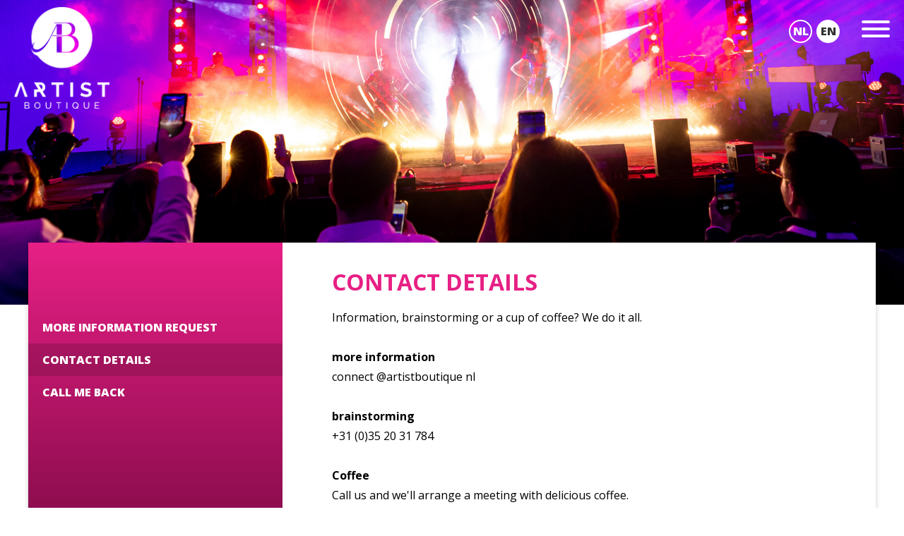

--- FILE ---
content_type: text/html; charset=utf-8
request_url: https://www.artistboutique.nl/en/contact-details
body_size: 11923
content:



<!doctype html>
<html lang="nl_NL"><head>
            <link rel="canonical" href="https://www.artistboutique.nl/contact/contactgegevens"/>
    
<link rel="alternate" hreflang="nl" href="https://www.artistboutique.nl/nl/contactgegevens" />
<link rel="alternate" hreflang="en" href="https://www.artistboutique.nl/en/contact-details" />

    <title>Contact opnemen - Artist Boutique</title>

    <link rel="shortcut icon" type="image/x-icon" href="favicon.ico" />

    
<base href="https://www.artistboutique.nl/" />
<meta name="Generator" content="CMS Made Simple - Copyright (C) 2004-2018. All rights reserved." />
<meta http-equiv="Content-Type" content="text/html; charset=utf-8" />
<meta name="viewport" content="width=device-width, initial-scale=1" />

    <meta name="title" content="Contact details - Artist Boutique" />
            <meta name="description" content=" Information, brainstorming or a cup of coffee? We do it all. &nbsp; more information connect @artistboutique nl &nbsp; brainstorming +31 (0)35 20..." />
    
    <link rel="stylesheet" type="text/css" href="https://www.artistboutique.nl/tmp/cache/stylesheet_combined_cf2515992068027d7df097d5f2a97520.css" />


    <!--[if lt IE 8]>
    <script src="http://ie7-js.googlecode.com/svn/version/2.1(beta4)/IE8.js">IE7_PNG_SUFFIX=".png";</script>
    <![endif]-->

    <!-- IE Fix for HTML5 Tags -->
    <!--[if lt IE 9]>
    <script src="http://html5shiv.googlecode.com/svn/trunk/html5.js"></script>
    <script src="http://css3-mediaqueries-js.googlecode.com/svn/trunk/css3-mediaqueries.js"></script>
    <![endif]-->
    <link href="https://fonts.googleapis.com/css?family=Oswald%7CRaleway:300,400,700,800,900" rel="stylesheet">
    <link href="https://fonts.googleapis.com/css?family=Open+Sans:300,400,600,700,800" rel="stylesheet">

<!-- Global site tag (gtag.js) - Google Analytics -->
<script async src="https://www.googletagmanager.com/gtag/js?id=UA-121556056-17"></script>
<script>
  window.dataLayer = window.dataLayer || [];
  function gtag(){dataLayer.push(arguments);}
  gtag('js', new Date());

  gtag('config', 'UA-121556056-17', { 'anonymize_ip': true });
</script>





<script type="application/javascript">
  (function(b, o, n, g, s, r, c) { if (b[s]) return; b[s] = {}; b[s].scriptToken = "Xy02NDcxMzY1Mg"; r = o.createElement(n); c = o.getElementsByTagName(n)[0]; r.async = 1; r.src = g; r.id = s + n; c.parentNode.insertBefore(r, c); })(window, document, "script", "//cdn.oribi.io/Xy02NDcxMzY1Mg/oribi.js", "ORIBI");
</script>


</head><body>
<div class="wrapper">


<header class="header clearHeader">
  <div class="topmenubar">
    <div class="holder">
      <strong class="logo">
        <a href="en/home">
          <img class="whitelogo" src="images/logo.png" width="135" height="143" alt="artist boutique">
          <img class="pinklogo" src="images/logo_pink.png" width="135" height="143" alt="artist boutique">
        </a>
                  </strong>
      <div class="menu-holder">
        <div class="clearContact">Tel: <a href="tel:+31352031784">+31 (0) 35 20 31 784</a></div>
        <ul class="language-switcher">
          <li ><a href="nl/contactgegevens">NL</a></li>
          <li class="active"><a href="en/contact-details">EN</a></li>
          
        </ul>


<button class="hamburger hamburger--slider" type="button">
  <span class="hamburger-box">
    <span class="hamburger-inner"></span>
  </span>
</button>

      </div>
    </div>
  </div>


</header>
    <div class="pushmenu">
     <div class="searchbox">
       <div class="searchbox_inner">
        
  

  

<form id="ma0410moduleform_1" method="get" action="https://www.artistboutique.nl/zoekresultaten" class="cms_form">
<div class="hidden">
<input type="hidden" name="mact" value="Search,ma0410,dosearch,0" />
<input type="hidden" name="ma0410returnid" value="23" />
</div>

<input type="text" class="search-input" id="ma0410searchinput" name="ma0410searchinput" size="20" maxlength="50" placeholder="Search"/>

<input class="search-button" name="submit" value="" type="submit" />
<input type="hidden" id="ma0410origreturnid" name="ma0410origreturnid" value="18" />
</form>

       </div>
     </div>
        <ul><li><a href="en/home"><span>Home</span></a></li><li><a href="en/concepten"><span>Concepts</span></a></li><li><a href="en/het-team"><span>The team</span></a></li><li><a href="en/our-cases"><span>Cases</span></a></li><li class="parent"><a class="parent" href="en/about-us"><span>About us</span></a><ul><li><a href="en/about-artist-boutique"><span>About Artist Boutique</span></a></li><li><a href="en/over-ons/professioneel"><span>Professional</span></a></li><li><a href="en/over-ons/one-stop-shop"><span>One-stop-show</span></a></li><li><a href="en/over-ons/eye-catchers"><span>eye-catchers</span></a></li><li><a href="en/over-ons/Maatwerk-2"><span>Tailor made</span></a></li></ul></li><li><a href="en/references"><span>References</span></a></li><li><a href="en/blogs-news"><span>Blogs & News</span></a></li><li class="menuactive menuparent parent"><a class="menuactive menuparent parent" href="en/contact"><span>Contact</span></a><ul><li><a href="en/more-information-request"><span>More information request</span></a></li><li class="menuactive"><a class="menuactive" href="en/contact-details"><span>Contact details</span></a></li><li><a href="en/contact/call-me-back"><span>Call me back</span></a></li></ul></li></ul>
    </div>

  <section class="vervolgvisual algemeenvervolg" style="background-image: url(uploads/images/contact/HotTown_ledwall2.jpg);background-size: cover;background-position: center center;background-repeat: no-repeat;">
      <div class="img_overlay"></div>
    </section>

  <section class="vervolgcontent">
    <div class="vervolgcontent_holder">
      <div class="sidebarbox no-mobile">
        <div class="sidebarmenu">
              <ul><li><a href="en/more-information-request"><span>More information request</span></a></li><li class="menuactive"><a class="menuactive" href="en/contact-details"><span>Contact details</span></a></li><li><a href="en/contact/call-me-back"><span>Call me back</span></a></li></ul>
                      </div>
      </div>
      
      <div class="vervolgcontent_content">
        <h1>Contact details</h1>
        <p>Information, brainstorming or a cup of coffee? We do it all.<br />&nbsp;<br /><strong>more information</strong><br />connect @artistboutique nl<br />&nbsp;<br /><strong>brainstorming</strong><br />+31 (0)35 20 31 784<br />&nbsp;<br /><strong>Coffee</strong><br />Call us and we'll arrange a meeting with delicious coffee.</p>
              </div>
    </div>
  </section>
<div class="section-frame">
    <div class="container">
              <strong class="title-block">Why Artist Boutique?</strong>
            <ul class="info-list">
        <li>
          <a href="en/over-ons/professioneel">
            <div class="holder">
              <div class="img-block">
                <img src="images/prof-organisatie-v1.png" width="110" height="108" alt="image description"/>
              </div>
              <div class="why-txt-block">
                                <strong class="title">Professional<br>organisation</strong>
                  <p>Passionate professionals who have been involved in show business at the highest level for years.</p>
               
              </div>
            </div>
          </a>
        </li>
        <li>
          <a href="en/over-ons/one-stop-shop">
            <div class="holder">
              <div class="img-block">
                <img src="images/one-stop-shop-v1.png" width="107" height="106" alt="image description"/>
              </div>
              <div class="why-txt-block">
                                <strong class="title">One-stop<br>shop</strong>
                  <p>Bands, DJs, shows, dance and innovative concepts. Organised, executed and perfected from start to finish.</p>
               
              </div>
            </div>
          </a>
        </li>
        <li>
          <a href="en/over-ons/eye-catchers">
            <div class="holder">
              <div class="img-block">
                <img src="images/eye_catcher.png" width="131" height="67" alt="image description"/>
              </div>
              <div class="why-txt-block">
                                <strong class="title">Eye<br>catchers</strong>
                  <p>Dancers, imaginative show costumes, LED suits, laser glasses, special effects and more.</p>
               
              </div>
            </div>
          </a>
        </li>
        <li>
          <a href="en/over-ons/Maatwerk-2">
            <div class="holder">
              <div class="img-block">
                <img src="images/Maatwerk.png" width="112" height="76" alt="image description">
              </div>
              <div class="why-txt-block">
                                <strong class="title">Tailor<br>made</strong>
                  <p>Surprise us with your wildest ideas and we’ll surprise you with our creativity.</p>
               
              </div>
            </div>
          </a>
        </li>
      </ul>
    </div>
  </div>
<footer id="footer">
  <div class="grid-container">
        <div class="top-block">
      <div class="container-addl">
                  <h2 class="text-center">We create for:</h2>
                <ul class="brand-list">
          <li class="mobile-grid-30 tablet-grid-15 grid-15"><img src="images/logo-hm.png" alt="h&m"></li>
          <li class="mobile-grid-30 tablet-grid-25 grid-25"><img src="images/logo-loreal.png" alt="Loreal"></li>
          <li class="mobile-grid-30 tablet-grid-15 grid-15"><img src="images/logo-nike.png" alt="NIKE"></li>
          <li class="mobile-grid-30 tablet-grid-15 grid-15"><img src="images/logo-asml.png" alt="ASML"></li>
          <li class="mobile-grid-30 tablet-grid-15 grid-15"><img src="images/logo-tommy.png" alt="Tommy"></li>
          <li class="mobile-grid-30 tablet-grid-15 grid-15"><img src="images/logo-mci.png" alt="MCI"></li>
        </ul>
      </div>
    </div>
        <div class="footer-block">
      <div class="grid-row">
        <ul class="footer-nav no-mobile">
          <li><a href="#">Home</a></li>
          <li><a href="over-ons/over-artist-boutique">about us</a></li>
          <li><a href="het-team">The Team</a></li>
          <li><a href="onze-cases">Our Work</a></li>
          <li><a href="concepten">Concepts</a></li>
          <li><a href="contact/contactgegevens">Contact</a></li>
        </ul>
        <div class="logoblock">
          <div class="footerdata">
            <a href="mailto:connect@artistboutique.nl">connect@artistboutique.nl</a>
            <span>+31 (0) 35 20 31 784</span>
          </div>

        </div>
      </div>

        <div class="grid-row socialfooter">
          <ul class="social-networks no-mobile">
            <li><a href="https://www.instagram.com/hottown_live/" class="icon-instagram"></a></li>
          </ul>
          <div class="footerlogos">
            <span class="addl-logo"><a href="#"><img src="images/brand-img-06.png" alt="CLC VECTA"></a></span>
            <span class="main-logo"><a href="#"><img src="images/footer-logo.png" alt="artist boutique"></a></span>
          </div>
        </div>
        <div class="grid-row">
<div class="algemenevoorwaarden">
          <a href="">Terms and Conditions</a> | <a href="/links">Links</a>
</div>
        </div>
    </div>
  </div>
</footer>
</div>
    <script src="//ajax.googleapis.com/ajax/libs/jquery/1.9.1/jquery.min.js"></script>
<script src="js/jquery.scrollTo-1.4.3.1-min.js" type="text/javascript" charset="utf-8"></script>
<script src="js/jquery.magnific-popup.js"></script>


    <script type="text/javascript">



$(document).ready(function () {

        $(function() {
           function clickBanner(agreed) {
             // Set cookiebanner cookie.
             var expires = agreed ? '; expires=Wed, 1 Jan 3000 00:00:00 UTC' : '';
             document.cookie = 'hvmp-banner=' + agreed + expires + '; path=/';

             // Reload page.
             window.location.reload();
             return false;
           }

           // Only show cookiebanner if not yet (dis)agreed.
           if (document.cookie.indexOf('hvmp-banner') === -1) {
             $('.js-cookiebanner').show();

             $('.js-cookiebanner-agree').click(clickBanner.bind(null, true));
             $('.js-cookiebanner-disagree').click(clickBanner.bind(null, false));
           }
        });


	$('.zoom-gallery').magnificPopup({
		delegate: 'a',
		type: 'image',
		closeOnContentClick: false,
		closeBtnInside: false,
		mainClass: 'mfp-with-zoom mfp-img-mobile',
		image: {
			verticalFit: true,
			titleSrc: function(item) {
				return item.el.attr('title') + ' &middot; <a class="image-source-link" href="'+item.el.attr('data-source')+'" target="_blank">image source</a>';
			}
		},
		gallery: {
			enabled: true
		},
		zoom: {
			enabled: true,
			duration: 300, // don't foget to change the duration also in CSS
			opener: function(element) {
				return element.find('img');
			}
		}
		
	});


    var header = $(".clearHeader");
    $(window).scroll(function() {
        var scroll = $(window).scrollTop();

        if (scroll >= 10) {
            header.removeClass('clearHeader').addClass("darkHeader");
        } else {
            header.removeClass("darkHeader").addClass('clearHeader');
        }
    });

    var contact = $(".clearContact");
    $(window).scroll(function() {
        var scroll = $(window).scrollTop();

        if (scroll >= 10) {
            contact.removeClass('clearContact').addClass("darkContact");
        } else {
            contact.removeClass("darkContact").addClass('clearContact');
        }
    });



$(".hamburger").click(function(){
    $(".wrapper").toggleClass("active");
    $(".hamburger").toggleClass("is-active");
    $(".pushmenu").toggleClass("active");
});

$(".download-block").click(function(){
    $(".kit_overlay").addClass("kit_active");
});
$(".close_kit").click(function(){
    $(".kit_overlay").removeClass("kit_active");
});

$(".download-block2").click(function(){
    $(".kit_overlay").addClass("kit_active");
});
$(".close_kit").click(function(){
    $(".kit_overlay").removeClass("kit_active");
});


if( $('#bgvid').length ){
        $('#bgvid').get(0).play();
    }

   $('.arrow').click(function(){  
        var contentPosTop = $('.bottomsection').position().top;  
        $('html, body').stop().animate({
          scrollTop: contentPosTop
          }, 600);
   }); 

    //$(".arrow").css("opacity", 1 - $(window).scrollTop() / 250); 
  //250 is fade pixels

            
            $('.pushmenu ul ul').hide();
            $('.pushmenu .parent > a, .pushmenu .sectionheader > span').append('<span class="push-expand"><span class="minh"></span><span class="plush"></span></span>');
            $('.push-expand').on("click", function() {
                $(this).parent().siblings('ul').slideToggle(300);
                $('.plush', $(this)).toggle();
                return false;
            });

            $('.menuIcon').on('click', function () {
                $('.menuIcon').toggleClass('active');
                $('.pushmenu').toggleClass('active');
            });
        });



// Scroll to the very bottom to see the stuff we wrote, the big giant blocks are:
// froogaloop
// and
// fitvid.js

;(function( $ ){

  'use strict';

  $.fn.fitVids = function( options ) {
    var settings = {
      customSelector: null,
      ignore: null
    };

    if(!document.getElementById('fit-vids-style')) {
      // appendStyles: https://github.com/toddmotto/fluidvids/blob/master/dist/fluidvids.js
      var head = document.head || document.getElementsByTagName('head')[0];
      var css = '.fluid-width-video-wrapper{width:100%;position:relative;padding:0;}.fluid-width-video-wrapper iframe,.fluid-width-video-wrapper object,.fluid-width-video-wrapper embed {position:absolute;top:0;left:0;width:100%;height:100%;}';
      var div = document.createElement("div");
      div.innerHTML = '<p>x</p><style id="fit-vids-style">' + css + '</style>';
      head.appendChild(div.childNodes[1]);
    }

    if ( options ) {
      $.extend( settings, options );
    }

    return this.each(function(){
      var selectors = [
        'iframe[src*="player.vimeo.com"]',
        'iframe[src*="youtube.com"]',
        'iframe[src*="youtube-nocookie.com"]',
        'iframe[src*="kickstarter.com"][src*="video.html"]',
        'object',
        'embed'
      ];

      if (settings.customSelector) {
        selectors.push(settings.customSelector);
      }

      var ignoreList = '.fitvidsignore';

      if(settings.ignore) {
        ignoreList = ignoreList + ', ' + settings.ignore;
      }

      var $allVideos = $(this).find(selectors.join(','));
      $allVideos = $allVideos.not('object object'); // SwfObj conflict patch
      $allVideos = $allVideos.not(ignoreList); // Disable FitVids on this video.

      $allVideos.each(function(count){
        var $this = $(this);
        if($this.parents(ignoreList).length > 0) {
          return; // Disable FitVids on this video.
        }
        if (this.tagName.toLowerCase() === 'embed' && $this.parent('object').length || $this.parent('.fluid-width-video-wrapper').length) { return; }
        if ((!$this.css('height') && !$this.css('width')) && (isNaN($this.attr('height')) || isNaN($this.attr('width'))))
        {
          $this.attr('height', 9);
          $this.attr('width', 16);
        }
        var height = ( this.tagName.toLowerCase() === 'object' || ($this.attr('height') && !isNaN(parseInt($this.attr('height'), 10))) ) ? parseInt($this.attr('height'), 10) : $this.height(),
            width = !isNaN(parseInt($this.attr('width'), 10)) ? parseInt($this.attr('width'), 10) : $this.width(),
            aspectRatio = height / width;
        if(!$this.attr('id')){
          var videoID = 'fitvid' + count;
          $this.attr('id', videoID);
        }
        $this.wrap('<div class="fluid-width-video-wrapper"></div>').parent('.fluid-width-video-wrapper').css('padding-top', (aspectRatio * 100)+'%');
        $this.removeAttr('height').removeAttr('width');
      });
    });
  };
// Works with either jQuery or Zepto
})( window.jQuery || window.Zepto );

// Init style shamelessly stolen from jQuery https://jquery.com
var Froogaloop = (function(){
    // Define a local copy of Froogaloop
    function Froogaloop(iframe) {
        // The Froogaloop object is actually just the init constructor
        return new Froogaloop.fn.init(iframe);
    }

    var eventCallbacks = {},
        hasWindowEvent = false,
        isReady = false,
        slice = Array.prototype.slice,
        playerDomain = '';

    Froogaloop.fn = Froogaloop.prototype = {
        element: null,

        init: function(iframe) {
            if (typeof iframe === "string") {
                iframe = document.getElementById(iframe);
            }

            this.element = iframe;

            // Register message event listeners
            playerDomain = getDomainFromUrl(this.element.getAttribute('src'));

            return this;
        },

        /*
         * Calls a function to act upon the player.
         *
         * @param {string} method The name of the Javascript API method to call. Eg: 'play'.
         * @param {Array|Function} valueOrCallback params Array of parameters to pass when calling an API method
         *                                or callback function when the method returns a value.
         */
        api: function(method, valueOrCallback) {
            if (!this.element || !method) {
                return false;
            }

            var self = this,
                element = self.element,
                target_id = element.id !== '' ? element.id : null,
                params = !isFunction(valueOrCallback) ? valueOrCallback : null,
                callback = isFunction(valueOrCallback) ? valueOrCallback : null;

            // Store the callback for get functions
            if (callback) {
                storeCallback(method, callback, target_id);
            }

            postMessage(method, params, element);
            return self;
        },

        /*
         * Registers an event listener and a callback function that gets called when the event fires.
         *
         * @param eventName (String): Name of the event to listen for.
         * @param callback (Function): Function that should be called when the event fires.
         */
        addEvent: function(eventName, callback) {
            if (!this.element) {
                return false;
            }

            var self = this,
                element = self.element,
                target_id = element.id !== '' ? element.id : null;


            storeCallback(eventName, callback, target_id);

            // The ready event is not registered via postMessage. It fires regardless.
            if (eventName != 'ready') {
                postMessage('addEventListener', eventName, element);
            }
            else if (eventName == 'ready' && isReady) {
                callback.call(null, target_id);
            }

            return self;
        },

        /*
         * Unregisters an event listener that gets called when the event fires.
         *
         * @param eventName (String): Name of the event to stop listening for.
         */
        removeEvent: function(eventName) {
            if (!this.element) {
                return false;
            }

            var self = this,
                element = self.element,
                target_id = element.id !== '' ? element.id : null,
                removed = removeCallback(eventName, target_id);

            // The ready event is not registered
            if (eventName != 'ready' && removed) {
                postMessage('removeEventListener', eventName, element);
            }
        }
    };

    /**
     * Handles posting a message to the parent window.
     *
     * @param method (String): name of the method to call inside the player. For api calls
     * this is the name of the api method (api_play or api_pause) while for events this method
     * is api_addEventListener.
     * @param params (Object or Array): List of parameters to submit to the method. Can be either
     * a single param or an array list of parameters.
     * @param target (HTMLElement): Target iframe to post the message to.
     */
    function postMessage(method, params, target) {
        if (!target.contentWindow.postMessage) {
            return false;
        }

        var url = target.getAttribute('src').split('?')[0],
            data = JSON.stringify({
                method: method,
                value: params
            });

        if (url.substr(0, 2) === '//') {
            url = window.location.protocol + url;
        }

        target.contentWindow.postMessage(data, url);
    }

    /**
     * Event that fires whenever the window receives a message from its parent
     * via window.postMessage.
     */
    function onMessageReceived(event) {
        var data, method;

        try {
            data = JSON.parse(event.data);
            method = data.event || data.method;
        }
        catch(e)  {
            //fail silently... like a ninja!
        }

        if (method == 'ready' && !isReady) {
            isReady = true;
        }

        // Handles messages from moogaloop only
        if (event.origin != playerDomain) {
            return false;
        }

        var value = data.value,
            eventData = data.data,
            target_id = target_id === '' ? null : data.player_id,

            callback = getCallback(method, target_id),
            params = [];

        if (!callback) {
            return false;
        }

        if (value !== undefined) {
            params.push(value);
        }

        if (eventData) {
            params.push(eventData);
        }

        if (target_id) {
            params.push(target_id);
        }

        return params.length > 0 ? callback.apply(null, params) : callback.call();
    }


    /**
     * Stores submitted callbacks for each iframe being tracked and each
     * event for that iframe.
     *
     * @param eventName (String): Name of the event. Eg. api_onPlay
     * @param callback (Function): Function that should get executed when the
     * event is fired.
     * @param target_id (String) [Optional]: If handling more than one iframe then
     * it stores the different callbacks for different iframes based on the iframe's
     * id.
     */
    function storeCallback(eventName, callback, target_id) {
        if (target_id) {
            if (!eventCallbacks[target_id]) {
                eventCallbacks[target_id] = {};
            }
            eventCallbacks[target_id][eventName] = callback;
        }
        else {
            eventCallbacks[eventName] = callback;
        }
    }

    /**
     * Retrieves stored callbacks.
     */
    function getCallback(eventName, target_id) {
        if (target_id) {
            return eventCallbacks[target_id][eventName];
        }
        else {
            return eventCallbacks[eventName];
        }
    }

    function removeCallback(eventName, target_id) {
        if (target_id && eventCallbacks[target_id]) {
            if (!eventCallbacks[target_id][eventName]) {
                return false;
            }
            eventCallbacks[target_id][eventName] = null;
        }
        else {
            if (!eventCallbacks[eventName]) {
                return false;
            }
            eventCallbacks[eventName] = null;
        }

        return true;
    }

    /**
     * Returns a domain's root domain.
     * Eg. returns https://vimeo.com when https://vimeo.com/channels is sbumitted
     *
     * @param url (String): Url to test against.
     * @return url (String): Root domain of submitted url
     */
    function getDomainFromUrl(url) {
        if (url.substr(0, 2) === '//') {
            url = window.location.protocol + url;
        }

        var url_pieces = url.split('/'),
            domain_str = '';

        for(var i = 0, length = url_pieces.length; i < length; i++) {
            if(i<3) {domain_str += url_pieces[i];}
            else {break;}
            if(i<2) {domain_str += '/';}
        }

        return domain_str;
    }

    function isFunction(obj) {
        return !!(obj && obj.constructor && obj.call && obj.apply);
    }

    function isArray(obj) {
        return toString.call(obj) === '[object Array]';
    }

    // Give the init function the Froogaloop prototype for later instantiation
    Froogaloop.fn.init.prototype = Froogaloop.fn;

    // Listens for the message event.
    // W3C
    if (window.addEventListener) {
        window.addEventListener('message', onMessageReceived, false);
    }
    // IE
    else {
        window.attachEvent('onmessage', onMessageReceived);
    }

    // Expose froogaloop to the global object
    return (window.Froogaloop = window.$f = Froogaloop);

})();



////////////////////////////////////////
// Our Script 
////////////////////////////////////////
$(document).ready(function(){
  // Initiate FitVid.js
  $(".video-container").fitVids();

  // Iframe/player variables
  var iframe = $('#video')[0];
  var player = $f(iframe);

  // Open on play
  $('.play').click(function(){
    $('.overlay').css('left', '0')
    $('.overlay').addClass('show')
    player.api("play");
  })

  // Closes on click outside
  $('.overlay').click(function(){
    $('.overlay').removeClass('show')
    setTimeout(function() {
      $('.overlay').css('left', '-100%')
    }, 300);
    player.api("pause");
  })
});


jQuery(window).on('load', function() {
	initTouchNav();
	initSameHeight();
});

// align blocks height
function initSameHeight() {
	jQuery('.info-list').sameHeight({
		elements: '.img-block',
		flexible: true,
		multiLine: true
	});
	jQuery('.content-block').sameHeight({
		elements: '.height',
		flexible: true,
		multiLine: true
	});
}

// handle dropdowns on mobile devices
function initTouchNav() {
	jQuery('.item-list').each(function() {
		new TouchNav({
			navBlock: this,
			menuItems: '.item'
		});
	});
}

/*
 * jQuery SameHeight plugin
 */
;(function($){
	$.fn.sameHeight = function(opt) {
		var options = $.extend({
			skipClass: 'same-height-ignore',
			leftEdgeClass: 'same-height-left',
			rightEdgeClass: 'same-height-right',
			elements: '>*',
			flexible: false,
			multiLine: false,
			useMinHeight: false,
			biggestHeight: false
		},opt);
		return this.each(function(){
			var holder = $(this), postResizeTimer, ignoreResize;
			var elements = holder.find(options.elements).not('.' + options.skipClass);
			if(!elements.length) return;

			// resize handler
			function doResize() {
				elements.css(options.useMinHeight && supportMinHeight ? 'minHeight' : 'height', '');
				if(options.multiLine) {
					// resize elements row by row
					resizeElementsByRows(elements, options);
				} else {
					// resize elements by holder
					resizeElements(elements, holder, options);
				}
			}
			doResize();

			// handle flexible layout / font resize
			var delayedResizeHandler = function() {
				if(!ignoreResize) {
					ignoreResize = true;
					doResize();
					clearTimeout(postResizeTimer);
					postResizeTimer = setTimeout(function() {
						doResize();
						setTimeout(function(){
							ignoreResize = false;
						}, 10);
					}, 100);
				}
			};

			// handle flexible/responsive layout
			if(options.flexible) {
				$(window).bind('resize orientationchange fontresize', delayedResizeHandler);
			}

			// handle complete page load including images and fonts
			$(window).bind('load', delayedResizeHandler);
		});
	};

	// detect css min-height support
	var supportMinHeight = typeof document.documentElement.style.maxHeight !== 'undefined';

	// get elements by rows
	function resizeElementsByRows(boxes, options) {
		var currentRow = $(), maxHeight, maxCalcHeight = 0, firstOffset = boxes.eq(0).offset().top;
		boxes.each(function(ind){
			var curItem = $(this);
			if(curItem.offset().top === firstOffset) {
				currentRow = currentRow.add(this);
			} else {
				maxHeight = getMaxHeight(currentRow);
				maxCalcHeight = Math.max(maxCalcHeight, resizeElements(currentRow, maxHeight, options));
				currentRow = curItem;
				firstOffset = curItem.offset().top;
			}
		});
		if(currentRow.length) {
			maxHeight = getMaxHeight(currentRow);
			maxCalcHeight = Math.max(maxCalcHeight, resizeElements(currentRow, maxHeight, options));
		}
		if(options.biggestHeight) {
			boxes.css(options.useMinHeight && supportMinHeight ? 'minHeight' : 'height', maxCalcHeight);
		}
	}

	// calculate max element height
	function getMaxHeight(boxes) {
		var maxHeight = 0;
		boxes.each(function(){
			maxHeight = Math.max(maxHeight, $(this).outerHeight());
		});
		return maxHeight;
	}

	// resize helper function
	function resizeElements(boxes, parent, options) {
		var calcHeight;
		var parentHeight = typeof parent === 'number' ? parent : parent.height();
		boxes.removeClass(options.leftEdgeClass).removeClass(options.rightEdgeClass).each(function(i){
			var element = $(this);
			var depthDiffHeight = 0;
			var isBorderBox = element.css('boxSizing') === 'border-box' || element.css('-moz-box-sizing') === 'border-box' || element.css('-webkit-box-sizing') === 'border-box';

			if(typeof parent !== 'number') {
				element.parents().each(function(){
					var tmpParent = $(this);
					if(parent.is(this)) {
						return false;
					} else {
						depthDiffHeight += tmpParent.outerHeight() - tmpParent.height();
					}
				});
			}
			calcHeight = parentHeight - depthDiffHeight;
			calcHeight -= isBorderBox ? 0 : element.outerHeight() - element.height();

			if(calcHeight > 0) {
				element.css(options.useMinHeight && supportMinHeight ? 'minHeight' : 'height', calcHeight);
			}
		});
		boxes.filter(':first').addClass(options.leftEdgeClass);
		boxes.filter(':last').addClass(options.rightEdgeClass);
		return calcHeight;
	}
}(jQuery));

// navigation accesibility module
function TouchNav(opt) {
	this.options = {
		hoverClass: 'hover',
		menuItems: 'li',
		menuOpener: 'a',
		menuDrop: 'ul',
		navBlock: null
	};
	for (var p in opt) {
		if (opt.hasOwnProperty(p)) {
			this.options[p] = opt[p];
		}
	}
	this.init();
}
TouchNav.isActiveOn = function(elem) {
	return elem && elem.touchNavActive;
};
TouchNav.prototype = {
	init: function() {
		if (typeof this.options.navBlock === 'string') {
			this.menu = document.getElementById(this.options.navBlock);
		} else if (typeof this.options.navBlock === 'object') {
			this.menu = this.options.navBlock;
		}
		if (this.menu) {
			this.addEvents();
		}
	},
	addEvents: function() {
		// attach event handlers
		var self = this;
		var touchEvent = (navigator.pointerEnabled && 'pointerdown') || (navigator.msPointerEnabled && 'MSPointerDown') || (this.isTouchDevice && 'touchstart');
		this.menuItems = lib.queryElementsBySelector(this.options.menuItems, this.menu);

		var initMenuItem = function(item) {
			var currentDrop = lib.queryElementsBySelector(self.options.menuDrop, item)[0],
				currentOpener = lib.queryElementsBySelector(self.options.menuOpener, item)[0];

			// only for touch input devices
			if (currentDrop && currentOpener && (self.isTouchDevice || self.isPointerDevice)) {
				lib.event.add(currentOpener, 'click', lib.bind(self.clickHandler, self));
				lib.event.add(currentOpener, 'mousedown', lib.bind(self.mousedownHandler, self));
				lib.event.add(currentOpener, touchEvent, function(e) {
					if (!self.isTouchPointerEvent(e)) {
						self.preventCurrentClick = false;
						return;
					}
					self.touchFlag = true;
					self.currentItem = item;
					self.currentLink = currentOpener;
					self.pressHandler.apply(self, arguments);
				});
			}
			// for desktop computers and touch devices
			jQuery(item)
				.bind('mouseenter', function() {
					if (!self.touchFlag) {
						self.currentItem = item;
						self.mouseoverHandler();
					}
				});
			jQuery(item)
				.bind('mouseleave', function() {
					if (!self.touchFlag) {
						self.currentItem = item;
						self.mouseoutHandler();
					}
				});
			item.touchNavActive = true;
		};

		// addd handlers for all menu items
		for (var i = 0; i < this.menuItems.length; i++) {
			initMenuItem(self.menuItems[i]);
		}

		// hide dropdowns when clicking outside navigation
		if (this.isTouchDevice || this.isPointerDevice) {
			lib.event.add(document.documentElement, 'mousedown', lib.bind(this.clickOutsideHandler, this));
			lib.event.add(document.documentElement, touchEvent, lib.bind(this.clickOutsideHandler, this));
		}
	},
	mousedownHandler: function(e) {
		if (this.touchFlag) {
			e.preventDefault();
			this.touchFlag = false;
			this.preventCurrentClick = false;
		}
	},
	mouseoverHandler: function() {
		lib.addClass(this.currentItem, this.options.hoverClass);
		jQuery(this.currentItem)
			.trigger('itemhover');
	},
	mouseoutHandler: function() {
		lib.removeClass(this.currentItem, this.options.hoverClass);
		jQuery(this.currentItem)
			.trigger('itemleave');
	},
	hideActiveDropdown: function() {
		for (var i = 0; i < this.menuItems.length; i++) {
			if (lib.hasClass(this.menuItems[i], this.options.hoverClass)) {
				lib.removeClass(this.menuItems[i], this.options.hoverClass);
				jQuery(this.menuItems[i])
					.trigger('itemleave');
			}
		}
		this.activeParent = null;
	},
	pressHandler: function(e) {
		// hide previous drop (if active)
		if (this.currentItem !== this.activeParent) {
			if (this.activeParent && this.currentItem.parentNode === this.activeParent.parentNode) {
				lib.removeClass(this.activeParent, this.options.hoverClass);
			} else if (!this.isParent(this.activeParent, this.currentLink)) {
				this.hideActiveDropdown();
			}
		}
		// handle current drop
		this.activeParent = this.currentItem;
		if (lib.hasClass(this.currentItem, this.options.hoverClass)) {
			this.preventCurrentClick = false;
		} else {
			e.preventDefault();
			this.preventCurrentClick = true;
			lib.addClass(this.currentItem, this.options.hoverClass);
			jQuery(this.currentItem)
				.trigger('itemhover');
		}
	},
	clickHandler: function(e) {
		// prevent first click on link
		if (this.preventCurrentClick) {
			e.preventDefault();
		}
	},
	clickOutsideHandler: function(event) {
		var e = event.changedTouches ? event.changedTouches[0] : event;
		if (this.activeParent && !this.isParent(this.menu, e.target)) {
			this.hideActiveDropdown();
			this.touchFlag = false;
		}
	},
	isParent: function(parent, child) {
		while (child.parentNode) {
			if (child.parentNode == parent) {
				return true;
			}
			child = child.parentNode;
		}
		return false;
	},
	isTouchPointerEvent: function(e) {
		return (e.type.indexOf('touch') > -1) ||
			(navigator.pointerEnabled && e.pointerType === 'touch') ||
			(navigator.msPointerEnabled && e.pointerType == e.MSPOINTER_TYPE_TOUCH);
	},
	isPointerDevice: (function() {
		return !!(navigator.pointerEnabled || navigator.msPointerEnabled);
	}()),
	isTouchDevice: (function() {
		return !!(('ontouchstart' in window) || window.DocumentTouch && document instanceof DocumentTouch);
	}())
};

/*
 * Utility module
 */
lib = {
	hasClass: function(el,cls) {
		return el && el.className ? el.className.match(new RegExp('(\\s|^)'+cls+'(\\s|$)')) : false;
	},
	addClass: function(el,cls) {
		if (el && !this.hasClass(el,cls)) el.className += " "+cls;
	},
	removeClass: function(el,cls) {
		if (el && this.hasClass(el,cls)) {el.className=el.className.replace(new RegExp('(\\s|^)'+cls+'(\\s|$)'),' ');}
	},
	extend: function(obj) {
		for(var i = 1; i < arguments.length; i++) {
			for(var p in arguments[i]) {
				if(arguments[i].hasOwnProperty(p)) {
					obj[p] = arguments[i][p];
				}
			}
		}
		return obj;
	},
	each: function(obj, callback) {
		var property, len;
		if(typeof obj.length === 'number') {
			for(property = 0, len = obj.length; property < len; property++) {
				if(callback.call(obj[property], property, obj[property]) === false) {
					break;
				}
			}
		} else {
			for(property in obj) {
				if(obj.hasOwnProperty(property)) {
					if(callback.call(obj[property], property, obj[property]) === false) {
						break;
					}
				}
			}
		}
	},
	event: (function() {
		var fixEvent = function(e) {
			e = e || window.event;
			if(e.isFixed) return e; else e.isFixed = true;
			if(!e.target) e.target = e.srcElement;
			e.preventDefault = e.preventDefault || function() {this.returnValue = false;};
			e.stopPropagation = e.stopPropagation || function() {this.cancelBubble = true;};
			return e;
		};
		return {
			add: function(elem, event, handler) {
				if(!elem.events) {
					elem.events = {};
					elem.handle = function(e) {
						var ret, handlers = elem.events[e.type];
						e = fixEvent(e);
						for(var i = 0, len = handlers.length; i < len; i++) {
							if(handlers[i]) {
								ret = handlers[i].call(elem, e);
								if(ret === false) {
									e.preventDefault();
									e.stopPropagation();
								}
							}
						}
					};
				}
				if(!elem.events[event]) {
					elem.events[event] = [];
					if(elem.addEventListener) elem.addEventListener(event, elem.handle, false);
					else if(elem.attachEvent) elem.attachEvent('on'+event, elem.handle);
				}
				elem.events[event].push(handler);
			},
			remove: function(elem, event, handler) {
				var handlers = elem.events[event];
				for(var i = handlers.length - 1; i >= 0; i--) {
					if(handlers[i] === handler) {
						handlers.splice(i,1);
					}
				}
				if(!handlers.length) {
					delete elem.events[event];
					if(elem.removeEventListener) elem.removeEventListener(event, elem.handle, false);
					else if(elem.detachEvent) elem.detachEvent('on'+event, elem.handle);
				}
			}
		};
	}()),
	queryElementsBySelector: function(selector, scope) {
		scope = scope || document;
		if(!selector) return [];
		if(selector === '>*') return scope.children;
		if(typeof document.querySelectorAll === 'function') {
			return scope.querySelectorAll(selector);
		}
		var selectors = selector.split(',');
		var resultList = [];
		for(var s = 0; s < selectors.length; s++) {
			var currentContext = [scope || document];
			var tokens = selectors[s].replace(/^\s+/,'').replace(/\s+$/,'').split(' ');
			for (var i = 0; i < tokens.length; i++) {
				token = tokens[i].replace(/^\s+/,'').replace(/\s+$/,'');
				if (token.indexOf('#') > -1) {
					var bits = token.split('#'), tagName = bits[0], id = bits[1];
					var element = document.getElementById(id);
					if (element && tagName && element.nodeName.toLowerCase() != tagName) {
						return [];
					}
					currentContext = element ? [element] : [];
					continue;
				}
				if (token.indexOf('.') > -1) {
					var bits = token.split('.'), tagName = bits[0] || '*', className = bits[1], found = [], foundCount = 0;
					for (var h = 0; h < currentContext.length; h++) {
						var elements;
						if (tagName == '*') {
							elements = currentContext[h].getElementsByTagName('*');
						} else {
							elements = currentContext[h].getElementsByTagName(tagName);
						}
						for (var j = 0; j < elements.length; j++) {
							found[foundCount++] = elements[j];
						}
					}
					currentContext = [];
					var currentContextIndex = 0;
					for (var k = 0; k < found.length; k++) {
						if (found[k].className && found[k].className.match(new RegExp('(\\s|^)'+className+'(\\s|$)'))) {
							currentContext[currentContextIndex++] = found[k];
						}
					}
					continue;
				}
				if (token.match(/^(\w*)\[(\w+)([=~\|\^\$\*]?)=?"?([^\]"]*)"?\]$/)) {
					var tagName = RegExp.$1 || '*', attrName = RegExp.$2, attrOperator = RegExp.$3, attrValue = RegExp.$4;
					if(attrName.toLowerCase() == 'for' && this.browser.msie && this.browser.version < 8) {
						attrName = 'htmlFor';
					}
					var found = [], foundCount = 0;
					for (var h = 0; h < currentContext.length; h++) {
						var elements;
						if (tagName == '*') {
							elements = currentContext[h].getElementsByTagName('*');
						} else {
							elements = currentContext[h].getElementsByTagName(tagName);
						}
						for (var j = 0; elements[j]; j++) {
							found[foundCount++] = elements[j];
						}
					}
					currentContext = [];
					var currentContextIndex = 0, checkFunction;
					switch (attrOperator) {
						case '=': checkFunction = function(e) { return (e.getAttribute(attrName) == attrValue) }; break;
						case '~': checkFunction = function(e) { return (e.getAttribute(attrName).match(new RegExp('(\\s|^)'+attrValue+'(\\s|$)'))) }; break;
						case '|': checkFunction = function(e) { return (e.getAttribute(attrName).match(new RegExp('^'+attrValue+'-?'))) }; break;
						case '^': checkFunction = function(e) { return (e.getAttribute(attrName).indexOf(attrValue) == 0) }; break;
						case '$': checkFunction = function(e) { return (e.getAttribute(attrName).lastIndexOf(attrValue) == e.getAttribute(attrName).length - attrValue.length) }; break;
						case '*': checkFunction = function(e) { return (e.getAttribute(attrName).indexOf(attrValue) > -1) }; break;
						default : checkFunction = function(e) { return e.getAttribute(attrName) };
					}
					currentContext = [];
					var currentContextIndex = 0;
					for (var k = 0; k < found.length; k++) {
						if (checkFunction(found[k])) {
							currentContext[currentContextIndex++] = found[k];
						}
					}
					continue;
				}
				tagName = token;
				var found = [], foundCount = 0;
				for (var h = 0; h < currentContext.length; h++) {
					var elements = currentContext[h].getElementsByTagName(tagName);
					for (var j = 0; j < elements.length; j++) {
						found[foundCount++] = elements[j];
					}
				}
				currentContext = found;
			}
			resultList = [].concat(resultList,currentContext);
		}
		return resultList;
	},
	trim: function (str) {
		return str.replace(/^\s+/, '').replace(/\s+$/, '');
	},
	bind: function(f, scope, forceArgs){
		return function() {return f.apply(scope, typeof forceArgs !== 'undefined' ? [forceArgs] : arguments);};
	}
};


    </script>

</body>

</html>

--- FILE ---
content_type: text/css; charset=utf-8
request_url: https://www.artistboutique.nl/tmp/cache/stylesheet_combined_cf2515992068027d7df097d5f2a97520.css
body_size: 24540
content:
/* cmsms stylesheet: normalize modified: 08-03-18 10:00:14 */
/*! normalize.css v1.1.3 | MIT License | git.io/normalize */

/* ==========================================================================
   HTML5 display definitions
   ========================================================================== */

/**
 * Correct `block` display not defined in IE 6/7/8/9 and Firefox 3.
 */

article,
aside,
details,
figcaption,
figure,
footer,
header,
hgroup,
main,
nav,
section,
summary {
    display: block;
}

/**
 * Correct `inline-block` display not defined in IE 6/7/8/9 and Firefox 3.
 */

audio,
canvas,
video {
    display: inline-block;
    *display: inline;
    *zoom: 1;
}

/**
 * Prevent modern browsers from displaying `audio` without controls.
 * Remove excess height in iOS 5 devices.
 */

audio:not([controls]) {
    display: none;
    height: 0;
}

/**
 * Address styling not present in IE 7/8/9, Firefox 3, and Safari 4.
 * Known issue: no IE 6 support.
 */

[hidden] {
    display: none;
}

/* ==========================================================================
   Base
   ========================================================================== */

/**
 * 1. Correct text resizing oddly in IE 6/7 when body `font-size` is set using
 *    `em` units.
 * 2. Prevent iOS text size adjust after orientation change, without disabling
 *    user zoom.
 */

html {
    font-size: 100%; /* 1 */
    -ms-text-size-adjust: 100%; /* 2 */
    -webkit-text-size-adjust: 100%; /* 2 */
}

/**
 * Address `font-family` inconsistency between `textarea` and other form
 * elements.
 */

html,
button,
input,
select,
textarea {
    font-family: sans-serif;
}

/**
 * Address margins handled incorrectly in IE 6/7.
 */

body {
    margin: 0;
}

/* ==========================================================================
   Links
   ========================================================================== */

/**
 * Address `outline` inconsistency between Chrome and other browsers.
 */

a:focus {
    outline: thin dotted;
}

/**
 * Improve readability when focused and also mouse hovered in all browsers.
 */

a:active,
a:hover {
    outline: 0;
}

/* ==========================================================================
   Typography
   ========================================================================== */

/**
 * Address font sizes and margins set differently in IE 6/7.
 * Address font sizes within `section` and `article` in Firefox 4+, Safari 5,
 * and Chrome.
 */

h1 {
    font-size: 2em;
    margin: 0.67em 0;
}

h2 {
    font-size: 1.5em;
    margin: 0.83em 0;
}

h3 {
    font-size: 1.17em;
    margin: 1em 0;
}

h4 {
    font-size: 1em;
    margin: 1.33em 0;
}

h5 {
    font-size: 0.83em;
    margin: 1.67em 0;
}

h6 {
    font-size: 0.67em;
    margin: 2.33em 0;
}

/**
 * Address styling not present in IE 7/8/9, Safari 5, and Chrome.
 */

abbr[title] {
    border-bottom: 1px dotted;
}

/**
 * Address style set to `bolder` in Firefox 3+, Safari 4/5, and Chrome.
 */

b,
strong {
    font-weight: bold;
}

blockquote {
    margin: 1em 40px;
}

/**
 * Address styling not present in Safari 5 and Chrome.
 */

dfn {
    font-style: italic;
}

/**
 * Address differences between Firefox and other browsers.
 * Known issue: no IE 6/7 normalization.
 */

hr {
    -moz-box-sizing: content-box;
    box-sizing: content-box;
    height: 0;
}

/**
 * Address styling not present in IE 6/7/8/9.
 */

mark {
    background: #ff0;
    color: #000;
}

/**
 * Address margins set differently in IE 6/7.
 */

p,
pre {
    margin: 1em 0;
}

/**
 * Correct font family set oddly in IE 6, Safari 4/5, and Chrome.
 */

code,
kbd,
pre,
samp {
    font-family: monospace, serif;
    _font-family: 'courier new', monospace;
    font-size: 1em;
}

/**
 * Improve readability of pre-formatted text in all browsers.
 */

pre {
    white-space: pre;
    white-space: pre-wrap;
    word-wrap: break-word;
}

/**
 * Address CSS quotes not supported in IE 6/7.
 */

q {
    quotes: none;
}

/**
 * Address `quotes` property not supported in Safari 4.
 */

q:before,
q:after {
    content: '';
    content: none;
}

/**
 * Address inconsistent and variable font size in all browsers.
 */

small {
    font-size: 80%;
}

/**
 * Prevent `sub` and `sup` affecting `line-height` in all browsers.
 */

sub,
sup {
    font-size: 75%;
    line-height: 0;
    position: relative;
    vertical-align: baseline;
}

sup {
    top: -0.5em;
}

sub {
    bottom: -0.25em;
}

/* ==========================================================================
   Lists
   ========================================================================== */

/**
 * Address margins set differently in IE 6/7.
 */

dl,
menu,
ol,
ul {
    margin: 1em 0;
}

dd {
    margin: 0 0 0 40px;
}

/**
 * Address paddings set differently in IE 6/7.
 */

menu,
ol,
ul {
    padding: 0 0 0 40px;
}

/**
 * Correct list images handled incorrectly in IE 7.
 */

nav ul,
nav ol {
    list-style: none;
    list-style-image: none;
}

/* ==========================================================================
   Embedded content
   ========================================================================== */

/**
 * 1. Remove border when inside `a` element in IE 6/7/8/9 and Firefox 3.
 * 2. Improve image quality when scaled in IE 7.
 */

img {
    border: 0; /* 1 */
    -ms-interpolation-mode: bicubic; /* 2 */
}

/**
 * Correct overflow displayed oddly in IE 9.
 */

svg:not(:root) {
    overflow: hidden;
}

/* ==========================================================================
   Figures
   ========================================================================== */

/**
 * Address margin not present in IE 6/7/8/9, Safari 5, and Opera 11.
 */

figure {
    margin: 0;
}

/* ==========================================================================
   Forms
   ========================================================================== */

/**
 * Correct margin displayed oddly in IE 6/7.
 */

form {
    margin: 0;
}

/**
 * Define consistent border, margin, and padding.
 */

fieldset {
    border: 1px solid #c0c0c0;
    margin: 0 2px;
    padding: 0.35em 0.625em 0.75em;
}

/**
 * 1. Correct color not being inherited in IE 6/7/8/9.
 * 2. Correct text not wrapping in Firefox 3.
 * 3. Correct alignment displayed oddly in IE 6/7.
 */

legend {
    border: 0; /* 1 */
    padding: 0;
    white-space: normal; /* 2 */
    *margin-left: -7px; /* 3 */
}

/**
 * 1. Correct font size not being inherited in all browsers.
 * 2. Address margins set differently in IE 6/7, Firefox 3+, Safari 5,
 *    and Chrome.
 * 3. Improve appearance and consistency in all browsers.
 */

button,
input,
select,
textarea {
    font-size: 100%; /* 1 */
    margin: 0; /* 2 */
    vertical-align: baseline; /* 3 */
    *vertical-align: middle; /* 3 */
}

/**
 * Address Firefox 3+ setting `line-height` on `input` using `!important` in
 * the UA stylesheet.
 */

button,
input {
    line-height: normal;
}

/**
 * Address inconsistent `text-transform` inheritance for `button` and `select`.
 * All other form control elements do not inherit `text-transform` values.
 * Correct `button` style inheritance in Chrome, Safari 5+, and IE 6+.
 * Correct `select` style inheritance in Firefox 4+ and Opera.
 */

button,
select {
    text-transform: none;
}

/**
 * 1. Avoid the WebKit bug in Android 4.0.* where (2) destroys native `audio`
 *    and `video` controls.
 * 2. Correct inability to style clickable `input` types in iOS.
 * 3. Improve usability and consistency of cursor style between image-type
 *    `input` and others.
 * 4. Remove inner spacing in IE 7 without affecting normal text inputs.
 *    Known issue: inner spacing remains in IE 6.
 */

button,
html input[type="button"], /* 1 */
input[type="reset"],
input[type="submit"] {
    -webkit-appearance: button; /* 2 */
    cursor: pointer; /* 3 */
    *overflow: visible;  /* 4 */
}

/**
 * Re-set default cursor for disabled elements.
 */

button[disabled],
html input[disabled] {
    cursor: default;
}

/**
 * 1. Address box sizing set to content-box in IE 8/9.
 * 2. Remove excess padding in IE 8/9.
 * 3. Remove excess padding in IE 7.
 *    Known issue: excess padding remains in IE 6.
 */

input[type="checkbox"],
input[type="radio"] {
    box-sizing: border-box; /* 1 */
    padding: 0; /* 2 */
    *height: 13px; /* 3 */
    *width: 13px; /* 3 */
}

/**
 * 1. Address `appearance` set to `searchfield` in Safari 5 and Chrome.
 * 2. Address `box-sizing` set to `border-box` in Safari 5 and Chrome
 *    (include `-moz` to future-proof).
 */

input[type="search"] {
    -webkit-appearance: textfield; /* 1 */
    -moz-box-sizing: content-box;
    -webkit-box-sizing: content-box; /* 2 */
    box-sizing: content-box;
}

/**
 * Remove inner padding and search cancel button in Safari 5 and Chrome
 * on OS X.
 */

input[type="search"]::-webkit-search-cancel-button,
input[type="search"]::-webkit-search-decoration {
    -webkit-appearance: none;
}

/**
 * Remove inner padding and border in Firefox 3+.
 */

button::-moz-focus-inner,
input::-moz-focus-inner {
    border: 0;
    padding: 0;
}

/**
 * 1. Remove default vertical scrollbar in IE 6/7/8/9.
 * 2. Improve readability and alignment in all browsers.
 */

textarea {
    overflow: auto; /* 1 */
    vertical-align: top; /* 2 */
}

/* ==========================================================================
   Tables
   ========================================================================== */

/**
 * Remove most spacing between table cells.
 */

table {
    border-collapse: collapse;
    border-spacing: 0;
}
/* cmsms stylesheet: grid modified: 08-03-18 10:00:25 */
/* ================================================================== */
/* This file has a mobile-to-tablet, and tablet-to-desktop breakpoint */
/* ================================================================== */
@media (max-width: 400px) {
  @-ms-viewport {
    width: 320px;
  }
}
.clear {
  clear: both;
  display: block;
  overflow: hidden;
  visibility: hidden;
  width: 0;
  height: 0;
}

.grid-container:before, .mobile-grid-5:before, .mobile-grid-10:before, .mobile-grid-15:before, .mobile-grid-20:before, .mobile-grid-25:before, .mobile-grid-30:before, .mobile-grid-35:before, .mobile-grid-40:before, .mobile-grid-45:before, .mobile-grid-50:before, .mobile-grid-55:before, .mobile-grid-60:before, .mobile-grid-65:before, .mobile-grid-70:before, .mobile-grid-75:before, .mobile-grid-80:before, .mobile-grid-85:before, .mobile-grid-90:before, .mobile-grid-95:before, .mobile-grid-100:before, .mobile-grid-33:before, .mobile-grid-66:before, .tablet-grid-5:before, .tablet-grid-10:before, .tablet-grid-15:before, .tablet-grid-20:before, .tablet-grid-25:before, .tablet-grid-30:before, .tablet-grid-35:before, .tablet-grid-40:before, .tablet-grid-45:before, .tablet-grid-50:before, .tablet-grid-55:before, .tablet-grid-60:before, .tablet-grid-65:before, .tablet-grid-70:before, .tablet-grid-75:before, .tablet-grid-80:before, .tablet-grid-85:before, .tablet-grid-90:before, .tablet-grid-95:before, .tablet-grid-100:before, .tablet-grid-33:before, .tablet-grid-66:before, .grid-5:before, .grid-10:before, .grid-15:before, .grid-20:before, .grid-25:before, .grid-30:before, .grid-35:before, .grid-40:before, .grid-45:before, .grid-50:before, .grid-55:before, .grid-60:before, .grid-65:before, .grid-70:before, .grid-75:before, .grid-80:before, .grid-85:before, .grid-90:before, .grid-95:before, .grid-100:before, .grid-33:before, .grid-66:before, .grid-offset:before, .clearfix:before,
.grid-container:after,
.mobile-grid-5:after,
.mobile-grid-10:after,
.mobile-grid-15:after,
.mobile-grid-20:after,
.mobile-grid-25:after,
.mobile-grid-30:after,
.mobile-grid-35:after,
.mobile-grid-40:after,
.mobile-grid-45:after,
.mobile-grid-50:after,
.mobile-grid-55:after,
.mobile-grid-60:after,
.mobile-grid-65:after,
.mobile-grid-70:after,
.mobile-grid-75:after,
.mobile-grid-80:after,
.mobile-grid-85:after,
.mobile-grid-90:after,
.mobile-grid-95:after,
.mobile-grid-100:after,
.mobile-grid-33:after,
.mobile-grid-66:after,
.tablet-grid-5:after,
.tablet-grid-10:after,
.tablet-grid-15:after,
.tablet-grid-20:after,
.tablet-grid-25:after,
.tablet-grid-30:after,
.tablet-grid-35:after,
.tablet-grid-40:after,
.tablet-grid-45:after,
.tablet-grid-50:after,
.tablet-grid-55:after,
.tablet-grid-60:after,
.tablet-grid-65:after,
.tablet-grid-70:after,
.tablet-grid-75:after,
.tablet-grid-80:after,
.tablet-grid-85:after,
.tablet-grid-90:after,
.tablet-grid-95:after,
.tablet-grid-100:after,
.tablet-grid-33:after,
.tablet-grid-66:after,
.grid-5:after,
.grid-10:after,
.grid-15:after,
.grid-20:after,
.grid-25:after,
.grid-30:after,
.grid-35:after,
.grid-40:after,
.grid-45:after,
.grid-50:after,
.grid-55:after,
.grid-60:after,
.grid-65:after,
.grid-70:after,
.grid-75:after,
.grid-80:after,
.grid-85:after,
.grid-90:after,
.grid-95:after,
.grid-100:after,
.grid-33:after,
.grid-66:after,
.grid-offset:after,
.clearfix:after {
  content: ".";
  display: block;
  overflow: hidden;
  visibility: hidden;
  font-size: 0;
  line-height: 0;
  width: 0;
  height: 0;
}

.grid-container:after, .mobile-grid-5:after, .mobile-grid-10:after, .mobile-grid-15:after, .mobile-grid-20:after, .mobile-grid-25:after, .mobile-grid-30:after, .mobile-grid-35:after, .mobile-grid-40:after, .mobile-grid-45:after, .mobile-grid-50:after, .mobile-grid-55:after, .mobile-grid-60:after, .mobile-grid-65:after, .mobile-grid-70:after, .mobile-grid-75:after, .mobile-grid-80:after, .mobile-grid-85:after, .mobile-grid-90:after, .mobile-grid-95:after, .mobile-grid-100:after, .mobile-grid-33:after, .mobile-grid-66:after, .tablet-grid-5:after, .tablet-grid-10:after, .tablet-grid-15:after, .tablet-grid-20:after, .tablet-grid-25:after, .tablet-grid-30:after, .tablet-grid-35:after, .tablet-grid-40:after, .tablet-grid-45:after, .tablet-grid-50:after, .tablet-grid-55:after, .tablet-grid-60:after, .tablet-grid-65:after, .tablet-grid-70:after, .tablet-grid-75:after, .tablet-grid-80:after, .tablet-grid-85:after, .tablet-grid-90:after, .tablet-grid-95:after, .tablet-grid-100:after, .tablet-grid-33:after, .tablet-grid-66:after, .grid-5:after, .grid-10:after, .grid-15:after, .grid-20:after, .grid-25:after, .grid-30:after, .grid-35:after, .grid-40:after, .grid-45:after, .grid-50:after, .grid-55:after, .grid-60:after, .grid-65:after, .grid-70:after, .grid-75:after, .grid-80:after, .grid-85:after, .grid-90:after, .grid-95:after, .grid-100:after, .grid-33:after, .grid-66:after, .grid-offset:after, .clearfix:after {
  clear: both;
}

.grid-container {
  margin-left: auto;
  margin-right: auto;
  max-width: 1200px;
  padding-left: 10px;
  padding-right: 10px;
}

.mobile-grid-5, .mobile-grid-10, .mobile-grid-15, .mobile-grid-20, .mobile-grid-25, .mobile-grid-30, .mobile-grid-35, .mobile-grid-40, .mobile-grid-45, .mobile-grid-50, .mobile-grid-55, .mobile-grid-60, .mobile-grid-65, .mobile-grid-70, .mobile-grid-75, .mobile-grid-80, .mobile-grid-85, .mobile-grid-90, .mobile-grid-95, .mobile-grid-100, .mobile-grid-33, .mobile-grid-66, .tablet-grid-5, .tablet-grid-10, .tablet-grid-15, .tablet-grid-20, .tablet-grid-25, .tablet-grid-30, .tablet-grid-35, .tablet-grid-40, .tablet-grid-45, .tablet-grid-50, .tablet-grid-55, .tablet-grid-60, .tablet-grid-65, .tablet-grid-70, .tablet-grid-75, .tablet-grid-80, .tablet-grid-85, .tablet-grid-90, .tablet-grid-95, .tablet-grid-100, .tablet-grid-33, .tablet-grid-66, .grid-5, .grid-10, .grid-15, .grid-20, .grid-25, .grid-30, .grid-35, .grid-40, .grid-45, .grid-50, .grid-55, .grid-60, .grid-65, .grid-70, .grid-75, .grid-80, .grid-85, .grid-90, .grid-95, .grid-100, .grid-33, .grid-66 {
  -moz-box-sizing: border-box;
  -webkit-box-sizing: border-box;
  box-sizing: border-box;
  padding-left: 10px;
  padding-right: 10px;
}

.grid-parent {
  padding-left: 0;
  padding-right: 0;
}

.grid-offset {
  clear: both;
  margin-left: -10px;
  margin-right: -10px;
}

@media (max-width: 767px) {
  .mobile-push-5, .mobile-pull-5, .mobile-push-10, .mobile-pull-10, .mobile-push-15, .mobile-pull-15, .mobile-push-20, .mobile-pull-20, .mobile-push-25, .mobile-pull-25, .mobile-push-30, .mobile-pull-30, .mobile-push-35, .mobile-pull-35, .mobile-push-40, .mobile-pull-40, .mobile-push-45, .mobile-pull-45, .mobile-push-50, .mobile-pull-50, .mobile-push-55, .mobile-pull-55, .mobile-push-60, .mobile-pull-60, .mobile-push-65, .mobile-pull-65, .mobile-push-70, .mobile-pull-70, .mobile-push-75, .mobile-pull-75, .mobile-push-80, .mobile-pull-80, .mobile-push-85, .mobile-pull-85, .mobile-push-90, .mobile-pull-90, .mobile-push-95, .mobile-pull-95, .mobile-push-33, .mobile-pull-33, .mobile-push-66, .mobile-pull-66 {
    position: relative;
  }

  .hide-on-mobile {
    display: none !important;
  }

  .mobile-grid-5 {
    float: left;
    width: 5%;
  }

  .mobile-prefix-5 {
    margin-left: 5%;
  }

  .mobile-suffix-5 {
    margin-right: 5%;
  }

  .mobile-push-5 {
    left: 5%;
  }

  .mobile-pull-5 {
    left: -5%;
  }

  .mobile-grid-10 {
    float: left;
    width: 10%;
  }

  .mobile-prefix-10 {
    margin-left: 10%;
  }

  .mobile-suffix-10 {
    margin-right: 10%;
  }

  .mobile-push-10 {
    left: 10%;
  }

  .mobile-pull-10 {
    left: -10%;
  }

  .mobile-grid-15 {
    float: left;
    width: 15%;
  }

  .mobile-prefix-15 {
    margin-left: 15%;
  }

  .mobile-suffix-15 {
    margin-right: 15%;
  }

  .mobile-push-15 {
    left: 15%;
  }

  .mobile-pull-15 {
    left: -15%;
  }

  .mobile-grid-20 {
    float: left;
    width: 20%;
  }

  .mobile-prefix-20 {
    margin-left: 20%;
  }

  .mobile-suffix-20 {
    margin-right: 20%;
  }

  .mobile-push-20 {
    left: 20%;
  }

  .mobile-pull-20 {
    left: -20%;
  }

  .mobile-grid-25 {
    float: left;
    width: 25%;
  }

  .mobile-prefix-25 {
    margin-left: 25%;
  }

  .mobile-suffix-25 {
    margin-right: 25%;
  }

  .mobile-push-25 {
    left: 25%;
  }

  .mobile-pull-25 {
    left: -25%;
  }

  .mobile-grid-30 {
    float: left;
    width: 30%;
  }

  .mobile-prefix-30 {
    margin-left: 30%;
  }

  .mobile-suffix-30 {
    margin-right: 30%;
  }

  .mobile-push-30 {
    left: 30%;
  }

  .mobile-pull-30 {
    left: -30%;
  }

  .mobile-grid-35 {
    float: left;
    width: 35%;
  }

  .mobile-prefix-35 {
    margin-left: 35%;
  }

  .mobile-suffix-35 {
    margin-right: 35%;
  }

  .mobile-push-35 {
    left: 35%;
  }

  .mobile-pull-35 {
    left: -35%;
  }

  .mobile-grid-40 {
    float: left;
    width: 40%;
  }

  .mobile-prefix-40 {
    margin-left: 40%;
  }

  .mobile-suffix-40 {
    margin-right: 40%;
  }

  .mobile-push-40 {
    left: 40%;
  }

  .mobile-pull-40 {
    left: -40%;
  }

  .mobile-grid-45 {
    float: left;
    width: 45%;
  }

  .mobile-prefix-45 {
    margin-left: 45%;
  }

  .mobile-suffix-45 {
    margin-right: 45%;
  }

  .mobile-push-45 {
    left: 45%;
  }

  .mobile-pull-45 {
    left: -45%;
  }

  .mobile-grid-50 {
    float: left;
    width: 50%;
  }

  .mobile-prefix-50 {
    margin-left: 50%;
  }

  .mobile-suffix-50 {
    margin-right: 50%;
  }

  .mobile-push-50 {
    left: 50%;
  }

  .mobile-pull-50 {
    left: -50%;
  }

  .mobile-grid-55 {
    float: left;
    width: 55%;
  }

  .mobile-prefix-55 {
    margin-left: 55%;
  }

  .mobile-suffix-55 {
    margin-right: 55%;
  }

  .mobile-push-55 {
    left: 55%;
  }

  .mobile-pull-55 {
    left: -55%;
  }

  .mobile-grid-60 {
    float: left;
    width: 60%;
  }

  .mobile-prefix-60 {
    margin-left: 60%;
  }

  .mobile-suffix-60 {
    margin-right: 60%;
  }

  .mobile-push-60 {
    left: 60%;
  }

  .mobile-pull-60 {
    left: -60%;
  }

  .mobile-grid-65 {
    float: left;
    width: 65%;
  }

  .mobile-prefix-65 {
    margin-left: 65%;
  }

  .mobile-suffix-65 {
    margin-right: 65%;
  }

  .mobile-push-65 {
    left: 65%;
  }

  .mobile-pull-65 {
    left: -65%;
  }

  .mobile-grid-70 {
    float: left;
    width: 70%;
  }

  .mobile-prefix-70 {
    margin-left: 70%;
  }

  .mobile-suffix-70 {
    margin-right: 70%;
  }

  .mobile-push-70 {
    left: 70%;
  }

  .mobile-pull-70 {
    left: -70%;
  }

  .mobile-grid-75 {
    float: left;
    width: 75%;
  }

  .mobile-prefix-75 {
    margin-left: 75%;
  }

  .mobile-suffix-75 {
    margin-right: 75%;
  }

  .mobile-push-75 {
    left: 75%;
  }

  .mobile-pull-75 {
    left: -75%;
  }

  .mobile-grid-80 {
    float: left;
    width: 80%;
  }

  .mobile-prefix-80 {
    margin-left: 80%;
  }

  .mobile-suffix-80 {
    margin-right: 80%;
  }

  .mobile-push-80 {
    left: 80%;
  }

  .mobile-pull-80 {
    left: -80%;
  }

  .mobile-grid-85 {
    float: left;
    width: 85%;
  }

  .mobile-prefix-85 {
    margin-left: 85%;
  }

  .mobile-suffix-85 {
    margin-right: 85%;
  }

  .mobile-push-85 {
    left: 85%;
  }

  .mobile-pull-85 {
    left: -85%;
  }

  .mobile-grid-90 {
    float: left;
    width: 90%;
  }

  .mobile-prefix-90 {
    margin-left: 90%;
  }

  .mobile-suffix-90 {
    margin-right: 90%;
  }

  .mobile-push-90 {
    left: 90%;
  }

  .mobile-pull-90 {
    left: -90%;
  }

  .mobile-grid-95 {
    float: left;
    width: 95%;
  }

  .mobile-prefix-95 {
    margin-left: 95%;
  }

  .mobile-suffix-95 {
    margin-right: 95%;
  }

  .mobile-push-95 {
    left: 95%;
  }

  .mobile-pull-95 {
    left: -95%;
  }

  .mobile-grid-33 {
    float: left;
    width: 33.33333%;
  }

  .mobile-prefix-33 {
    margin-left: 33.33333%;
  }

  .mobile-suffix-33 {
    margin-right: 33.33333%;
  }

  .mobile-push-33 {
    left: 33.33333%;
  }

  .mobile-pull-33 {
    left: -33.33333%;
  }

  .mobile-grid-66 {
    float: left;
    width: 66.66667%;
  }

  .mobile-prefix-66 {
    margin-left: 66.66667%;
  }

  .mobile-suffix-66 {
    margin-right: 66.66667%;
  }

  .mobile-push-66 {
    left: 66.66667%;
  }

  .mobile-pull-66 {
    left: -66.66667%;
  }

  .mobile-grid-100 {
    clear: both;
    width: 100%;
  }
}
@media (min-width: 768px) and (max-width: 1024px) {
  .tablet-push-5, .tablet-pull-5, .tablet-push-10, .tablet-pull-10, .tablet-push-15, .tablet-pull-15, .tablet-push-20, .tablet-pull-20, .tablet-push-25, .tablet-pull-25, .tablet-push-30, .tablet-pull-30, .tablet-push-35, .tablet-pull-35, .tablet-push-40, .tablet-pull-40, .tablet-push-45, .tablet-pull-45, .tablet-push-50, .tablet-pull-50, .tablet-push-55, .tablet-pull-55, .tablet-push-60, .tablet-pull-60, .tablet-push-65, .tablet-pull-65, .tablet-push-70, .tablet-pull-70, .tablet-push-75, .tablet-pull-75, .tablet-push-80, .tablet-pull-80, .tablet-push-85, .tablet-pull-85, .tablet-push-90, .tablet-pull-90, .tablet-push-95, .tablet-pull-95, .tablet-push-33, .tablet-pull-33, .tablet-push-66, .tablet-pull-66 {
    position: relative;
  }

  .hide-on-tablet {
    display: none !important;
  }

  .tablet-grid-5 {
    float: left;
    width: 5%;
  }

  .tablet-prefix-5 {
    margin-left: 5%;
  }

  .tablet-suffix-5 {
    margin-right: 5%;
  }

  .tablet-push-5 {
    left: 5%;
  }

  .tablet-pull-5 {
    left: -5%;
  }

  .tablet-grid-10 {
    float: left;
    width: 10%;
  }

  .tablet-prefix-10 {
    margin-left: 10%;
  }

  .tablet-suffix-10 {
    margin-right: 10%;
  }

  .tablet-push-10 {
    left: 10%;
  }

  .tablet-pull-10 {
    left: -10%;
  }

  .tablet-grid-15 {
    float: left;
    width: 15%;
  }

  .tablet-prefix-15 {
    margin-left: 15%;
  }

  .tablet-suffix-15 {
    margin-right: 15%;
  }

  .tablet-push-15 {
    left: 15%;
  }

  .tablet-pull-15 {
    left: -15%;
  }

  .tablet-grid-20 {
    float: left;
    width: 20%;
  }

  .tablet-prefix-20 {
    margin-left: 20%;
  }

  .tablet-suffix-20 {
    margin-right: 20%;
  }

  .tablet-push-20 {
    left: 20%;
  }

  .tablet-pull-20 {
    left: -20%;
  }

  .tablet-grid-25 {
    float: left;
    width: 25%;
  }

  .tablet-prefix-25 {
    margin-left: 25%;
  }

  .tablet-suffix-25 {
    margin-right: 25%;
  }

  .tablet-push-25 {
    left: 25%;
  }

  .tablet-pull-25 {
    left: -25%;
  }

  .tablet-grid-30 {
    float: left;
    width: 30%;
  }

  .tablet-prefix-30 {
    margin-left: 30%;
  }

  .tablet-suffix-30 {
    margin-right: 30%;
  }

  .tablet-push-30 {
    left: 30%;
  }

  .tablet-pull-30 {
    left: -30%;
  }

  .tablet-grid-35 {
    float: left;
    width: 35%;
  }

  .tablet-prefix-35 {
    margin-left: 35%;
  }

  .tablet-suffix-35 {
    margin-right: 35%;
  }

  .tablet-push-35 {
    left: 35%;
  }

  .tablet-pull-35 {
    left: -35%;
  }

  .tablet-grid-40 {
    float: left;
    width: 40%;
  }

  .tablet-prefix-40 {
    margin-left: 40%;
  }

  .tablet-suffix-40 {
    margin-right: 40%;
  }

  .tablet-push-40 {
    left: 40%;
  }

  .tablet-pull-40 {
    left: -40%;
  }

  .tablet-grid-45 {
    float: left;
    width: 45%;
  }

  .tablet-prefix-45 {
    margin-left: 45%;
  }

  .tablet-suffix-45 {
    margin-right: 45%;
  }

  .tablet-push-45 {
    left: 45%;
  }

  .tablet-pull-45 {
    left: -45%;
  }

  .tablet-grid-50 {
    float: left;
    width: 50%;
  }

  .tablet-prefix-50 {
    margin-left: 50%;
  }

  .tablet-suffix-50 {
    margin-right: 50%;
  }

  .tablet-push-50 {
    left: 50%;
  }

  .tablet-pull-50 {
    left: -50%;
  }

  .tablet-grid-55 {
    float: left;
    width: 55%;
  }

  .tablet-prefix-55 {
    margin-left: 55%;
  }

  .tablet-suffix-55 {
    margin-right: 55%;
  }

  .tablet-push-55 {
    left: 55%;
  }

  .tablet-pull-55 {
    left: -55%;
  }

  .tablet-grid-60 {
    float: left;
    width: 60%;
  }

  .tablet-prefix-60 {
    margin-left: 60%;
  }

  .tablet-suffix-60 {
    margin-right: 60%;
  }

  .tablet-push-60 {
    left: 60%;
  }

  .tablet-pull-60 {
    left: -60%;
  }

  .tablet-grid-65 {
    float: left;
    width: 65%;
  }

  .tablet-prefix-65 {
    margin-left: 65%;
  }

  .tablet-suffix-65 {
    margin-right: 65%;
  }

  .tablet-push-65 {
    left: 65%;
  }

  .tablet-pull-65 {
    left: -65%;
  }

  .tablet-grid-70 {
    float: left;
    width: 70%;
  }

  .tablet-prefix-70 {
    margin-left: 70%;
  }

  .tablet-suffix-70 {
    margin-right: 70%;
  }

  .tablet-push-70 {
    left: 70%;
  }

  .tablet-pull-70 {
    left: -70%;
  }

  .tablet-grid-75 {
    float: left;
    width: 75%;
  }

  .tablet-prefix-75 {
    margin-left: 75%;
  }

  .tablet-suffix-75 {
    margin-right: 75%;
  }

  .tablet-push-75 {
    left: 75%;
  }

  .tablet-pull-75 {
    left: -75%;
  }

  .tablet-grid-80 {
    float: left;
    width: 80%;
  }

  .tablet-prefix-80 {
    margin-left: 80%;
  }

  .tablet-suffix-80 {
    margin-right: 80%;
  }

  .tablet-push-80 {
    left: 80%;
  }

  .tablet-pull-80 {
    left: -80%;
  }

  .tablet-grid-85 {
    float: left;
    width: 85%;
  }

  .tablet-prefix-85 {
    margin-left: 85%;
  }

  .tablet-suffix-85 {
    margin-right: 85%;
  }

  .tablet-push-85 {
    left: 85%;
  }

  .tablet-pull-85 {
    left: -85%;
  }

  .tablet-grid-90 {
    float: left;
    width: 90%;
  }

  .tablet-prefix-90 {
    margin-left: 90%;
  }

  .tablet-suffix-90 {
    margin-right: 90%;
  }

  .tablet-push-90 {
    left: 90%;
  }

  .tablet-pull-90 {
    left: -90%;
  }

  .tablet-grid-95 {
    float: left;
    width: 95%;
  }

  .tablet-prefix-95 {
    margin-left: 95%;
  }

  .tablet-suffix-95 {
    margin-right: 95%;
  }

  .tablet-push-95 {
    left: 95%;
  }

  .tablet-pull-95 {
    left: -95%;
  }

  .tablet-grid-33 {
    float: left;
    width: 33.33333%;
  }

  .tablet-prefix-33 {
    margin-left: 33.33333%;
  }

  .tablet-suffix-33 {
    margin-right: 33.33333%;
  }

  .tablet-push-33 {
    left: 33.33333%;
  }

  .tablet-pull-33 {
    left: -33.33333%;
  }

  .tablet-grid-66 {
    float: left;
    width: 66.66667%;
  }

  .tablet-prefix-66 {
    margin-left: 66.66667%;
  }

  .tablet-suffix-66 {
    margin-right: 66.66667%;
  }

  .tablet-push-66 {
    left: 66.66667%;
  }

  .tablet-pull-66 {
    left: -66.66667%;
  }

  .tablet-grid-100 {
    clear: both;
    width: 100%;
  }
}
@media (min-width: 1025px) {
  .push-5, .pull-5, .push-10, .pull-10, .push-15, .pull-15, .push-20, .pull-20, .push-25, .pull-25, .push-30, .pull-30, .push-35, .pull-35, .push-40, .pull-40, .push-45, .pull-45, .push-50, .pull-50, .push-55, .pull-55, .push-60, .pull-60, .push-65, .pull-65, .push-70, .pull-70, .push-75, .pull-75, .push-80, .pull-80, .push-85, .pull-85, .push-90, .pull-90, .push-95, .pull-95, .push-33, .pull-33, .push-66, .pull-66 {
    position: relative;
  }

  .hide-on-desktop {
    display: none !important;
  }

  .grid-5 {
    float: left;
    width: 5%;
  }

  .prefix-5 {
    margin-left: 5%;
  }

  .suffix-5 {
    margin-right: 5%;
  }

  .push-5 {
    left: 5%;
  }

  .pull-5 {
    left: -5%;
  }

  .grid-10 {
    float: left;
    width: 10%;
  }

  .prefix-10 {
    margin-left: 10%;
  }

  .suffix-10 {
    margin-right: 10%;
  }

  .push-10 {
    left: 10%;
  }

  .pull-10 {
    left: -10%;
  }

  .grid-15 {
    float: left;
    width: 15%;
  }

  .prefix-15 {
    margin-left: 15%;
  }

  .suffix-15 {
    margin-right: 15%;
  }

  .push-15 {
    left: 15%;
  }

  .pull-15 {
    left: -15%;
  }

  .grid-20 {
    float: left;
    width: 20%;
  }

  .prefix-20 {
    margin-left: 20%;
  }

  .suffix-20 {
    margin-right: 20%;
  }

  .push-20 {
    left: 20%;
  }

  .pull-20 {
    left: -20%;
  }

  .grid-25 {
    float: left;
    width: 25%;
  }

  .prefix-25 {
    margin-left: 25%;
  }

  .suffix-25 {
    margin-right: 25%;
  }

  .push-25 {
    left: 25%;
  }

  .pull-25 {
    left: -25%;
  }

  .grid-30 {
    float: left;
    width: 30%;
  }

  .prefix-30 {
    margin-left: 30%;
  }

  .suffix-30 {
    margin-right: 30%;
  }

  .push-30 {
    left: 30%;
  }

  .pull-30 {
    left: -30%;
  }

  .grid-35 {
    float: left;
    width: 35%;
  }

  .prefix-35 {
    margin-left: 35%;
  }

  .suffix-35 {
    margin-right: 35%;
  }

  .push-35 {
    left: 35%;
  }

  .pull-35 {
    left: -35%;
  }

  .grid-40 {
    float: left;
    width: 40%;
  }

  .prefix-40 {
    margin-left: 40%;
  }

  .suffix-40 {
    margin-right: 40%;
  }

  .push-40 {
    left: 40%;
  }

  .pull-40 {
    left: -40%;
  }

  .grid-45 {
    float: left;
    width: 45%;
  }

  .prefix-45 {
    margin-left: 45%;
  }

  .suffix-45 {
    margin-right: 45%;
  }

  .push-45 {
    left: 45%;
  }

  .pull-45 {
    left: -45%;
  }

  .grid-50 {
    float: left;
    width: 50%;
  }

  .prefix-50 {
    margin-left: 50%;
  }

  .suffix-50 {
    margin-right: 50%;
  }

  .push-50 {
    left: 50%;
  }

  .pull-50 {
    left: -50%;
  }

  .grid-55 {
    float: left;
    width: 55%;
  }

  .prefix-55 {
    margin-left: 55%;
  }

  .suffix-55 {
    margin-right: 55%;
  }

  .push-55 {
    left: 55%;
  }

  .pull-55 {
    left: -55%;
  }

  .grid-60 {
    float: left;
    width: 60%;
  }

  .prefix-60 {
    margin-left: 60%;
  }

  .suffix-60 {
    margin-right: 60%;
  }

  .push-60 {
    left: 60%;
  }

  .pull-60 {
    left: -60%;
  }

  .grid-65 {
    float: left;
    width: 65%;
  }

  .prefix-65 {
    margin-left: 65%;
  }

  .suffix-65 {
    margin-right: 65%;
  }

  .push-65 {
    left: 65%;
  }

  .pull-65 {
    left: -65%;
  }

  .grid-70 {
    float: left;
    width: 70%;
  }

  .prefix-70 {
    margin-left: 70%;
  }

  .suffix-70 {
    margin-right: 70%;
  }

  .push-70 {
    left: 70%;
  }

  .pull-70 {
    left: -70%;
  }

  .grid-75 {
    float: left;
    width: 75%;
  }

  .prefix-75 {
    margin-left: 75%;
  }

  .suffix-75 {
    margin-right: 75%;
  }

  .push-75 {
    left: 75%;
  }

  .pull-75 {
    left: -75%;
  }

  .grid-80 {
    float: left;
    width: 80%;
  }

  .prefix-80 {
    margin-left: 80%;
  }

  .suffix-80 {
    margin-right: 80%;
  }

  .push-80 {
    left: 80%;
  }

  .pull-80 {
    left: -80%;
  }

  .grid-85 {
    float: left;
    width: 85%;
  }

  .prefix-85 {
    margin-left: 85%;
  }

  .suffix-85 {
    margin-right: 85%;
  }

  .push-85 {
    left: 85%;
  }

  .pull-85 {
    left: -85%;
  }

  .grid-90 {
    float: left;
    width: 90%;
  }

  .prefix-90 {
    margin-left: 90%;
  }

  .suffix-90 {
    margin-right: 90%;
  }

  .push-90 {
    left: 90%;
  }

  .pull-90 {
    left: -90%;
  }

  .grid-95 {
    float: left;
    width: 95%;
  }

  .prefix-95 {
    margin-left: 95%;
  }

  .suffix-95 {
    margin-right: 95%;
  }

  .push-95 {
    left: 95%;
  }

  .pull-95 {
    left: -95%;
  }

  .grid-33 {
    float: left;
    width: 33.33333%;
  }

  .prefix-33 {
    margin-left: 33.33333%;
  }

  .suffix-33 {
    margin-right: 33.33333%;
  }

  .push-33 {
    left: 33.33333%;
  }

  .pull-33 {
    left: -33.33333%;
  }

  .grid-66 {
    float: left;
    width: 66.66667%;
  }

  .prefix-66 {
    margin-left: 66.66667%;
  }

  .suffix-66 {
    margin-right: 66.66667%;
  }

  .push-66 {
    left: 66.66667%;
  }

  .pull-66 {
    left: -66.66667%;
  }

  .grid-100 {
    clear: both;
    width: 100%;
  }
}
/* cmsms stylesheet: style modified: 09-01-23 13:31:55 */
/********************************************************************************
 * COLORS
 ********************************************************************************/

 /* color = #00e5e2; */
 /* color = #e72085; */

/********************************************************************************
 * BASIC LAYOUT
 ********************************************************************************/

body {
    text-align: left;
    /*font-family: 'Raleway', sans-serif;*/
font-family: 'Open Sans', sans-serif;
    line-height: 160%;
    background: #fff;
}

img {
    border: 0;
}

.whitebg {
   background-color: #fff;
}
/********************************************************************************
 * HEADINGS
 ********************************************************************************/

h1 {
    color: #294B5F; 
    font-size: 1.5em;
    line-height: 1.5em;
    margin: 0 0 0.5em 0;
}

h2 {
    color: #294B5F; 
    font-size: 1.2em;
    line-height: 1.2em;
    margin: 0 0 0.25em 0;
}

h3 {
    color: #294B5F; 
    font-size: 1.1em;
    line-height: 1.1em;
    margin: 0 0 0.25em 0;
}

h4 {
    color: #294B5F; 
    font-size: 1em;
    line-height: 1.1em;
    margin: 0 0 0.25em 0;
}

/********************************************************************************
 * DEFAULT LINK STYLES
 ********************************************************************************/

a,
a:link, 
a:active,
a:focus  {
    text-decoration: none;
    color: #eb4c9d;
    outline: none;
}



a:hover {
    text-decoration: none;
    color: {*#a1165d*} #FFF;
}

p {
    margin: 0 0 1.5em 0; 
    padding: 0;
}

strong, b {
    font-weight: bold;
}
em, i {
    font-style:italic;
}
.left {
    float:left;	
}
.right{
    float:right;
}
.clear {
    clear:both;	
}



.ctabtn {
    font-size: 1.8em;
    text-transform: uppercase;
    font-weight: 600;
    border-radius: 5px;
    display: inline-block;
    padding: 15px 40px;
    text-decoration: none;
    transition: all 0.2s;
    -webkit-transition: all 0.2s;
    line-height: 1;
}
.ctabtn.cta_blue {
    color: #000;
    background: #00e5e2;
}
.ctabtn.cta_blue:hover {
    color: #000;
    background: #fff;
}
.ctabtn.cta_pink {
    color: #fff;
    background: #e72085;
}
.ctabtn.cta_pink:hover {
    color: #000;
    background: #fff;
}
a.cta_line,
.cta_line {
    border: 1px solid #ffffff;
    color: #fff;
    background: #fff0;
    font-size: 1.1em;
}
.cta_line:hover {
    border: 1px solid #ffffff;
    color: #000;
    background: #fff;
}

.show-mobile {
    display: none;
}
/********************************************************************************
 * MENU
 ********************************************************************************/
.wrapper {
    margin: 0 0 0 0;
    -webkit-transition: all 0.3s ease;
    -moz-transition: all 0.3s ease;
    transition: all 0.3s ease;
}
.wrapper.active {
    margin: 0 400px 0 -400px;
}
.hamburger {
  padding: 0;
  display: inline-block;
  cursor: pointer;
  transition-property: opacity, filter;
  transition-duration: 0.15s;
  transition-timing-function: linear;
  font: inherit;
  color: inherit;
  text-transform: none;
  background-color: transparent;
  border: 0;
  margin: 0;
  overflow: visible;
    outline: none;
}
  .hamburger:hover {
    opacity: 0.7; }

.hamburger-box {
  width: 40px;
  height: 24px;
  display: inline-block;
  position: relative; }

.hamburger-inner {
  display: block;
  top: 50%;
  margin-top: -2px; }
  .hamburger-inner, .hamburger-inner::before, .hamburger-inner::after {
    width: 40px;
    height: 4px;
    background-color: #fff;
    border-radius: 4px;
    position: absolute;
    transition-property: transform;
    transition-duration: 0.15s;
    transition-timing-function: ease; }
  .hamburger-inner::before, .hamburger-inner::after {
    content: "";
    display: block; }
  .hamburger-inner::before {
    top: -10px; }
  .hamburger-inner::after {
    bottom: -10px; }
.hamburger--slider .hamburger-inner {
  top: 2px; }
  .hamburger--slider .hamburger-inner::before {
    top: 10px;
    transition-property: transform, opacity;
    transition-timing-function: ease;
    transition-duration: 0.15s; }
  .hamburger--slider .hamburger-inner::after {
    top: 20px; }

.hamburger--slider.is-active .hamburger-inner {
  transform: translate3d(0, 10px, 0) rotate(45deg); }
  .hamburger--slider.is-active .hamburger-inner::before {
    transform: rotate(-45deg) translate3d(-5.71429px, -6px, 0);
    opacity: 0; }
  .hamburger--slider.is-active .hamburger-inner::after {
    transform: translate3d(0, -20px, 0) rotate(-90deg); }

.clearContact{
  display: none;
}

.darkContact{
 display: inline-block;
 margin-right: 15px;
 color: #FFF !important;
 font-size: 1.2em;
}

.darkContact a{
 color: #FFF !important;
}

@media only screen and (max-width: 767px){
  .darkContact {
    right: 158px;
    top: 22px;
    font-size: 1em;
  }
}

/********************************************************************************
 * HOMEPAGE
 ********************************************************************************/

video#bgvid { 
    position: relative;
    top: 50%;
    left: 50%;
    min-width: 100%;
    min-height: 140%;
    width: auto;
    height: auto;
    z-index: -100;
    -ms-transform: translateX(-50%) translateY(-50%);
    -moz-transform: translateX(-50%) translateY(-50%);
    -webkit-transform: translateX(-50%) translateY(-50%);
    transform: translateX(-50%) translateY(-50%);
    background: url(/images/bg_home.jpg) no-repeat;
    background-size: cover; 
    display:block;
}

.topsection {
    height: 100vh;
    position: relative;
    /*background-image: url(/images/bg_home.jpg);
    background-size: cover;
    background-position: center center;
    background-repeat: no-repeat;*/
    overflow: hidden;
}
.bottomsection {
    /*min-height: 100vh;*/
    position: relative;
    background: rgb(124,10,68);
    background: -moz-linear-gradient(-45deg, rgba(124,10,68,1) 0%, rgba(231,32,133,1) 100%);
    background: -webkit-linear-gradient(-45deg, rgba(124,10,68,1) 0%,rgba(231,32,133,1) 100%);
    background: linear-gradient(135deg, rgba(124,10,68,1) 0%,rgba(231,32,133,1) 100%);
    filter: progid:DXImageTransform.Microsoft.gradient( startColorstr='#7c0a44', endColorstr='#e72085',GradientType=1 );
}
.homecaptionbox {
    width: auto;
    padding: 19% 20px 0 20px;
    position: absolute;
    top: 0;
    left: 0;
}
.captitleboxes {
    width: 100%;
    margin: 0 0 10px 0;
    max-width: 1100px;
}
span.cap_title {
    color: #fff;
    font-size: 6em;
    font-weight: 800;
    text-transform: uppercase;
    line-height: 1;
    display: block;
}
span.cap_subtitle {
    color: #fff;
    font-size: 3em;
    text-transform: uppercase;
    display: block;
    line-height: 1;
}

span.cap_tags {
    display: block;
    color: #fff;
    text-transform: uppercase;
    font-size: 2em;
    font-weight: 200;
    line-height: 1;
    margin: 0 0 30px 0;
}
.cap_btns .ctabtn {
    margin: 0 10px 0 0;
}
.customerlogos {
    position: absolute;
    right: 0;
    bottom: 0;
}
span.cst_title {
    color: #fff;
    text-transform: uppercase;
    font-weight: 800;
    font-size: 1.8em;
    display: inline-block;
    float: left;
    margin: 28px 20px 0 0;
}
.cst_logos {
    display: inline-block;
    float: left;
}

.homeintro {
    color: #fff;
    text-align: center;
    padding: 120px 0 80px 0;
}
.homeintro h1 {
    color: #fff;
    font-size: 3em;
    text-transform: uppercase;
    font-weight: 700;
}
.homeintro p {
    font-size: 1.5em;
    line-height: 1.5;
    font-weight: 300;
}
.homeintrobox {
    min-height: 50vh;
}

.showreel {
    display: inline-block;
    margin: 30px 0 0 0;
    border: 2px solid #fff0;
    border-radius: 50px;
    padding: 5px 10px 5px 5px;
    transition: all 0.2s;
    -webkit-transition: all 0.2s;
    cursor: pointer;
}
.showreel:hover {
    border: 2px solid #fff;
}
img.playbtn {
    width: 30px;
    height: 30px;
    float: left;
    display: inline-block;
}
span.playbtntext {
    color: #fff;
    text-transform: uppercase;
    font-weight: 800;
    font-size: 1.3em;
    margin: 5px 0 0 10px;
    float: left;
    display: inline-block;
    line-height: 1;
}

@-moz-keyframes bounce {
  0%, 20%, 50%, 80%, 100% {
    -moz-transform: translateY(0);
    transform: translateY(0);
  }
  40% {
    -moz-transform: translateY(-30px);
    transform: translateY(-30px);
  }
  60% {
    -moz-transform: translateY(-15px);
    transform: translateY(-15px);
  }
}
@-webkit-keyframes bounce {
  0%, 20%, 50%, 80%, 100% {
    -webkit-transform: translateY(0);
    transform: translateY(0);
  }
  40% {
    -webkit-transform: translateY(-30px);
    transform: translateY(-30px);
  }
  60% {
    -webkit-transform: translateY(-15px);
    transform: translateY(-15px);
  }
}
@keyframes bounce {
  0%, 20%, 50%, 80%, 100% {
    -moz-transform: translateY(0);
    -ms-transform: translateY(0);
    -webkit-transform: translateY(0);
    transform: translateY(0);
  }
  40% {
    -moz-transform: translateY(-30px);
    -ms-transform: translateY(-30px);
    -webkit-transform: translateY(-30px);
    transform: translateY(-30px);
  }
  60% {
    -moz-transform: translateY(-15px);
    -ms-transform: translateY(-15px);
    -webkit-transform: translateY(-15px);
    transform: translateY(-15px);
  }
}


.arrow {
  position: absolute;
  bottom: 0;
  left: 50%;
  margin-left: -20px;
  width: 40px;
  height: 60px; /*change with size of arrow to make sit on bottom */
  /*background-image: url(/images/arrow_down.png); */
/*   background-size: contain; */
  cursor: pointer;
}
img.arrowdown {
    width: 100%;
}

.bounce {
  -moz-animation: bounce 2s infinite;
  -webkit-animation: bounce 2s infinite;
  animation: bounce 2s infinite;
}

/* Fullscreen Overlay */
.overlay {
    width: 100%;
    height: 100vh;
    background: rgba(0, 0, 0, 0.91);
    position: fixed;
    z-index: 999999;
    opacity: 0;
    left: -100%;
    transition: opacity .5s;
    -webkit-transition: opacity .5s;
}

.overlay.show {
    opacity: 1;
}


/* 90% width container */
.video-container {
  width: 90%;
  /* Centering */
  position: absolute;
  top: 50%;
  left: 50%;
  transform: translate(-50%, -50%);
  -webkit-transform: translate(-50%, -50%);
}

.close {
  width: 20px;
  fill: white;
  position: absolute;
  right: 0;
  /* Bring above video */
  top: -30px;
}

.close:hover {
  /* 50% opacity white */
  fill: rgba(255,255,255,0.5);
  cursor: pointer;
}

.clearCase{
  display: none;
}

/********************************************************************************
 * TEAM OVERZICHT
 ********************************************************************************/
.vervolgvisual {
    min-height: 80vh;
    position: relative;
}
.img_overlay {
    position: absolute;
    top: 0;
    bottom: 0;
    left: 0;
    right: 0;
    background: #00000052);
}
.vervolgcaptionbox {
    position: absolute;
    top: 40%;
    width: auto;
    padding: 0 20px;
    left: 0;
    right: 0;
    text-align: center;
}
.vervolgcap_title {
    display: block;
    color: #fff;
    font-size: 5em;
    text-transform: uppercase;
    font-weight: 800;
    line-height: 1;
}
span.vervolgcap_subtitle {
    display: block;
    color: #fff;
    font-size: 2em;
    text-transform: uppercase;
    font-weight: 500;
    line-height: 1;
}
.pageintro_large_blue  {
    background-image: url(/images/pageintro_overlay.png);
    background-size: cover;
    background-position: center center;
    background-repeat: no-repeat;
    background-color: #00e5e2;
    text-align: center;
    color: #fff;
    text-transform: uppercase;
    font-size: 2em;
    line-height: 1.2;
    font-weight: 400;
    padding: 40px 0;
}
.pageintro_large_pink {
    background-image: url(/images/pageintro_overlay.png);
    background-size: cover;
    background-position: center center;
    background-repeat: no-repeat;
    background-color: #e72085;
    text-align: center;
    color: #fff;
    text-transform: uppercase;
    font-size: 2em;
    line-height: 1.2;
    font-weight: 400;
    padding: 40px 0;
}
.pageintro_large_pink p,
.pageintro_large_blue p {
    margin: 0;
}

.pageintro_small {
    padding: 60px 0;
    text-align: center;
    font-size: 1.3em;
    line-height: 1.5;
    background: #f7f7f7;
}
.pageintro_small p {
    margin: 0;
}
section.teamboxes {
    width: 100%;
    overflow: hidden;
}
.teamcontainer {
    display: flex;
    min-height: 65vh;
    background: #fff;
    transition: all 0.2s;
    -webkit-transition: all 0.2s;
    overflow: hidden;
}
.teamcontainer:hover {
    background: #e72085;
}

.doelgroepPagina .tc_holder_text{
  text-align: left;
}

@media only screen and (min-width: 768px){
.teamcontainer:hover > .team_content > .tc_holder > .tc_holder_inner > .tc_holder_text p,
.teamcontainer:hover > .team_content > .tc_holder > .tc_holder_inner > .tc_holder_text h3 {
    color: #fff;
}
}
.team_image {
    width: 50%;
    height: 65vh;
}
.team_content {
    width: 50%;
}


.tc_holder {
    display: table;
    width: auto;
    height: 100%;
    padding: 20px 70px;
}
.tc_holder_inner {
    display: table-cell;
    vertical-align: middle;
}
.tc_holder_text {
    width: 100%;
}
.tc_holder_text.rightalign {
    text-align: right;
}
.tc_holder_text h3 {
    color: #e72085;
    font-size: 3em;
    text-transform: uppercase;
    font-weight: 800;
    text-decoration: none;
}
.tc_holder_text p {
    font-size: 1.2em;
    line-height: 1.5;
    font-weight: 300;
    margin: 0;
    color: #000;
}

.team_image .tc_holder {
    width: 100.1%;
    padding: 0;
    text-align: center;
    background: #e7208500;
    transition: all 0.2s;
    -webkit-transition: all 0.2s;
    height: 101%;
}
.teamcontainer:hover > .team_image > .tc_holder {
    background: rgba(231, 32, 133, 0.84);
}

.team_image .tc_holder_text span {
    opacity: 0;
    filter: Alpha(Opacity=0);/*IE7 fix*/
}

.teamcontainer:hover > .team_image > .tc_holder > .tc_holder_inner > .tc_holder_text > span {
    opacity: 1;
    filter: Alpha(Opacity=100);/*IE7 fix*/
}

/********************************************************************************
 * TEAM DETAIL
 ********************************************************************************/
.content-block {
    background: #fff;
position: relative;
}

.teamdetail span.vervolgcap_subtitle {
    font-size: 2.4em;
}
/********************************************************************************
 * ALGEMEEN VERVOLG
 ********************************************************************************/

section.vervolgvisual.algemeenvervolg {
    min-height: 60vh;
    z-index: -1;
}
.vervolgcontent_content h1 {
    font-size: 2em;
    color: #e72085;
    margin: 0 0 20px 0;
}
.vervolgcontent_content a {
    color: #e72085;
}
section.vervolgcontent {
    background: #fff;
    padding: 200px 20px 5% 20px;
    z-index: 99;
}
.vervolgcontent_holder {
    width: auto;
    margin: -40vh auto 0 auto;
    max-width: 1200px;
    background: #fff;
    box-shadow: 0 2px 7px #0003;
    display: flex;
    min-height: 50vh;
}
.sidebarbox {
    width: 30%;
    background: rgb(231,32,133); /* Old browsers */
    background: -moz-linear-gradient(top, rgba(231,32,133,1) 0%, rgba(130,11,72,1) 100%); /* FF3.6-15 */
    background: -webkit-linear-gradient(top, rgba(231,32,133,1) 0%,rgba(130,11,72,1) 100%); /* Chrome10-25,Safari5.1-6 */
    background: linear-gradient(to bottom, rgba(231,32,133,1) 0%,rgba(130,11,72,1) 100%); /* W3C, IE10+, FF16+, Chrome26+, Opera12+, Safari7+ */
    filter: progid:DXImageTransform.Microsoft.gradient( startColorstr='#e72085', endColorstr='#820b48',GradientType=0 ); /* IE6-9 */
}
.vervolgcontent_content {
    width: 70%;
    padding: 40px 70px;
}
.sidebarmenu {
    margin: 97px 0 0 0;
}
.sidebarmenu ul {
    margin: 0;
    padding: 0;
}
.sidebarmenu ul li {
    list-style-type: none;
}
.sidebarmenu ul li a {
    display: block;
    text-transform: uppercase;
    color: #fff;
    font-weight: 800;
    line-height: 1;
    padding: 15px 20px;
    background: #00000000;
    transition: all 0.2s;
    -webkit-transition: all 0.2s;
}
.sidebarmenu ul li a:hover,
.sidebarmenu ul li a.menuactive {
    background: #00000026;
}

div.txt-holder p:only-of-type {
    line-height: 1.3em;
}

/********************************************************************************
 * REFERENTIES
 ********************************************************************************/
.refbox {
    background: #fff;
    padding: 5% 0;
}

.ref_item {
    display: flex;
    margin: 0 0 60px 0;
}
.ref_item_img {
    width: 50%;
}
.ref_item_text {
    width: 50%;
    padding: 0 50px;
}
.ref_text {
    display: table;
    width: 100%;
    height: 100%;
}
.ref_text_inner {
    display: table-cell;
    vertical-align: middle;
}
.ref_text_holder {
    width: 100%;
}
.ref_text_holder h3 {
    color: #e72085;
    text-transform: uppercase;
    text-decoration: none;
    font-weight: 800;
    font-size: 2.3em;
    margin: 0 0 5px 0;
}
.odd .ref_item_text {
    text-align: right;
}

.ref_text_holder a.btn {
    border: 1px solid #e72085;
    color: #e72085;
    background: #e7208500;
    transition: all 0.2s;
    -webkit-transition: all 0.2s;
}
.ref_text_holder a.btn:hover {
    color: #fff;
    background: #e72085;
}

/********************************************************************************
 * NEWS
 ********************************************************************************/
section.newsoverview {
    background: #fff;
    overflow: hidden;
    padding: 5% 0;
}
.newsoverview .grid-row {
    display: flex;
    flex-direction: row;
    flex-wrap: wrap;
}

.newsitem {
    width: 48%;
    float: left;
    display: inline-block;
    margin: 0 4% 4% 0;
    box-shadow: 0 2px 3px #00000030;
    position: relative;
}

.newsitem:nth-child(2),
.newsitem:nth-child(4),
.newsitem:nth-child(6),
.newsitem:nth-child(8),
.newsitem:nth-child(10),
.newsitem:nth-child(12),
.newsitem:nth-child(14),
.newsitem:nth-child(16),
.newsitem:nth-child(18),
.newsitem:nth-child(20) {
    margin: 0 0 4% 0;
}
.newsitem a {
    display: block;
    overflow: hidden;
}
.newscontent {
    padding: 30px 20px 110px 20px;
}
span.news_readmore {
    background: #e72085;
    border-radius: 5px;
    padding: 10px 20px;
    color: #fff;
    text-transform: uppercase;
    font-weight: 800;
    display: inline-block;
    position: absolute;
    bottom: 30px;
    left: 20px;
    transition: all 0.2s;
    -webkit-transition: all 0.2s;
}

span.news_readmore:hover {
    background: #00e5e2;
    color: #000;
}
.newscontent_inner h3 {
    text-decoration: none;
    color: #e72085;
    text-transform: uppercase;
    font-size: 1.5em;
    font-weight: 800;
}
.newscontent_inner p {
    color: #000;
}

.vervolgcontent_content.news_content {
    width: 100%;
}
.vervolgcontent_holder.news_content_holder {
    max-width: 960px;
}

section.extranwsimages {
    display: block;
    overflow: hidden;
}
img.extra_nwsimage {
    width: 50%;
    float: left;
    display: inline-block;
    height: auto;
}

a.nwsbackbtn {
    background: #e72085;
    border-radius: 5px;
    padding: 10px 20px;
    color: #fff;
    text-transform: uppercase;
    font-weight: 800;
    display: inline-block;
    transition: all 0.2s;rgba
    -webkit-transition: all 0.2s;
}
a.nwsbackbtn:hover {
    background: #00e5e2;
    color: #000;
}

/********************************************************************************
 * LANDINGSPAGE
 ********************************************************************************/
.kit_overlay {
    position: fixed;
    top: 0;
    left: 0;
    right: 0;
    bottom: 0;
    background: #0000000;
    z-index: -1;
    transition: z-index 0.2s;
    -webkit-transition: z-index 0.2s;
    transition: background 0.5s;
    -webkit-transition: background 0.5s;
}
.kit_overlay.kit_active {
    background: #000000c4;
    z-index: 9999;
}
.kit_overlay_inner {
    width: auto;
    display: block;
    margin: 10vh auto 0 auto;
    max-width: 650px;
    padding: 0 20px;
    opacity: 0;
    filter: Alpha(Opacity=0);/*IE7 fix*/
    transition: all 0.2s;
    -webkit-transition: all 0.2s;
    -webkit-transition-delay: 0.3s; /* Safari */
    transition-delay: 0.3s;
}
.kit_active .kit_overlay_inner {
    margin: 20vh auto 0 auto;
    opacity: 1;
    filter: Alpha(Opacity=100);/*IE7 fix*/
}
.kit_form {
    background: #fff;
    padding: 50px;
    position: relative;
}
.kit_form h3 {
    color: #e72085;
    text-decoration: none;
    text-transform: uppercase;
    font-weight: 800;
}
.kit_form p {
    line-height: 1.5;
    font-size: 0.9em;
}
.kit_form input[type=submit],
.vervolgcontent_content input[type=submit] {
    background: #e72085;
    text-transform: uppercase;
    color: #fff;
    padding: 15px 35px;
    border: 1px solid #e72085;
    margin: 3px 0 15px 0;
    cursor: pointer;
    border-radius: 5px;
    -webkit-border-radius: 5px;
    transition: all 0.2s;
    -webkit-transition: all 0.2s;
    font-weight: 700;
}
.kit_form input[type=submit]:hover,
.vervolgcontent_content input[type=submit]:hover {
    background: #fff;
    text-transform: uppercase;
    color: #e72085;
    padding: 15px 35px;
    border: 1px solid #e62085;
    margin: 3px 0 15px 0;
    cursor: pointer;
}
.kit_done p,
.kit_done h3 {
    display: none;
}
.kit_done .thankyoubox p {
    display: block;
}


img.close_kit {
    position: absolute;
    top: 10px;
    right: 10px;
    width: 30px;
    cursor: pointer;
}

.landingpage .vervolgvisual {
    min-height: 70vh;
}

section.landingintro {
    background: rgb(124,10,68);
    background: -moz-linear-gradient(-45deg, rgba(124,10,68,1) 0%, rgba(231,32,133,1) 100%);
    background: -webkit-linear-gradient(-45deg, rgba(124,10,68,1) 0%,rgba(231,32,133,1) 100%);
    background: linear-gradient(135deg, rgba(124,10,68,1) 0%,rgba(231,32,133,1) 100%);
    filter: progid:DXImageTransform.Microsoft.gradient( startColorstr='#7c0a44', endColorstr='#e72085',GradientType=1 );
}
.landingintro h3 {
    color: #fff;
    font-size: 3em;
    text-transform: uppercase;
    font-weight: 700;
    text-decoration: none;
}

section.landingscontent {
    background: #fff;
    padding: 5% 0;
    text-align: center;
}


/********************************************************************************
 * BREADCRUMBS
 ********************************************************************************/

.breadcrumbs {
    padding: 1em 0 1.2em 0;
    font-size: 90%;
    margin: 0 1em;
    border-bottom: 1px dotted #000;
}

.breadcrumbs span.lastitem { 
    font-weight:bold; 
} 

/********************************************************************************
 * CONTENT
 ********************************************************************************/

.content {

}

.concept-detail-style a{
  color: #e72085;
}

.concept-detail-style a:hover{
  color: #f393c4;
}

.case-detail-style a{
  color: #00b3b1;
}

.case-detail-style a:hover{
  color: rgb(0, 230, 227);
}

/********************************************************************************
 * FOOTER
 ********************************************************************************/

.footer {
    color: #fff;
    background-color: #385C72; 
}

.footer p {
    font-size: 0.8em;
    padding: 1.5em;
    text-align: center;
    margin: 0;
}

.footer a {
    color: #fff; 
}
.container.socialfooter {
    margin: 20px 0 0 0;
}

ul.footer-nav {
    width: 50%;
    display: inline-block;
    float: left;
}

.logoblock {
    width: 50%;
    display: inline-block;
    float: left;
    text-align: right;
}
.footer-block .grid-row {
    display: block;
    overflow: hidden;
    margin: 20px auto 0 auto;
}
.footerdata a {
    display: block;
    margin: 0 0 1px 0;
    color: #fff;
    font-size: 1.5em;
    transition: all 0.2s;
    -webkit-transition: all 0.2s;
    font-weight: 200;
}
.footerdata a:hover {
    color: #e72085;
}
.footerdata span {
    display: block;
    color: #fff;
    font-size: 1.5em;
    font-weight: 200;
}

.social-networks {
    width: 50%;
    float: left;
    display: block;
}
.footerlogos {
    display: inline-block;
    width: 50%;
    float: left;
    text-align: right;
}
.social-networks li {
    margin: 0 9px 0 0;
    display: inline-block;
    float: left;
    font-size: 2.2em;
}
.addl-logo img {
    width: 100px;
    display: inline-block;
    margin: 20px 20px 0 0;
}
.main-logo img {
    width: 60px;
}
.algemenevoorwaarden {
    color: #fff;
    display: inline-block;
    float: right;
}
.algemenevoorwaarden a {
   color: #fff;
}

/********************************************************************************
 * LISTS
 ********************************************************************************/

.content ul,
.content ol {
    font-size: 1.0em;
    line-height: 1.4em;
    margin: 0 0 1.5em 0;
}

.content ul li,
.content ol li {
    margin: 0 0 0.25em 3em;
}

/********************************************************************************
 * CONTACTFORM
 ********************************************************************************/

textarea  {
    box-sizing: border-box;
    background: none;
    width: 100%;
    overflow: hidden;
    color: #515151;
    padding: 10px;
    margin: 0 0 20px 0;
    height: 185px;
}
input[type=email],
input[type=text] {
    box-sizing: border-box;
    background: none;
    width: 100%;
    overflow: hidden;
    color: #515151;
    padding: 10px;
    margin: 0 0 20px 0;
}

.vervolgcontent_content input[type=submit] {
    background: #e72085;
    text-transform: uppercase;
    color: #fff;
    padding: 15px 35px;
    border: 1px solid #e72085;
    margin: 3px 0 15px 0;
    cursor: pointer;
    border-radius: 5px;
    -webkit-border-radius: 5px;
    transition: all 0.2s;
    -webkit-transition: all 0.2s;
    font-weight: 700;
}

.vervolgcontent_content input[type=submit]:hover {
    background: #fff;
    text-transform: uppercase;
    color: #e72085;
    padding: 15px 35px;
    border: 1px solid #e62085;
    margin: 3px 0 15px 0;
    cursor: pointer;
}

.formerror {
    box-sizing: border-box;
    background: #FFD1D1;
    width: 100%;
    font-weight: 700;
    font-size: 0.7em;
    text-align: center;
    color: #c64949;
    text-transform: uppercase; 
    padding: 2px;
    border: 2px solid #c64949;
    margin-bottom: 20px;
}
.formbuilderform label {
    font-weight: 800;
    text-transform: uppercase;
}
.error_message {
    margin: 0 0 20px 0;
    background: #fb3f60;
    padding: 10px;
    color: #fff;
}
.input-item {
    margin: 0 0 20px 0;
}
.input-item input[type=email],
.input-item input[type=text] {
    margin: 0;
}
span.errorline {
    color: #fb3f60;
    font-size: 0.8em;
    line-height: 1;
    display: block;
    margin: 6px 0 0 0;
}

.download-block2{
  cursor: pointer;
}

.tijdBereikbaar div label {
    font-weight: 400;
    font-size: 14px;
}

/********************************************************************************
 * SEARCH STYLING CMSMS
 ********************************************************************************/

.searchbox_inner {
    width: auto;
    margin: 0 20px;
    border-bottom: 1px solid #fff;
    display: block;
    overflow: hidden;
}
input[type=text].search-input {
    width: 80%;
    float: left;
    display: inline-block;
    margin: 0 0 0 0;
    border: none;
    outline: none;
    color: #fff;
}
input.search-button {
    width: 15px;
    float: right;
    display: inline-block;
    background-image: url(/images/magnifier.svg);
    background-color: rgb(97,2,50);
    background-position: center center;
    background-size: cover;
    height: 15px;
    outline: none;
    border: none;
    margin: 0 5px 6px 0;
    padding: 12px;
}



/*************** Doelgroep Template **************/
.doelgroepPagina .vervolgvisual {
    min-height: 65vh;
}

.doelgroepPagina .homeintrobox {
    min-height: 0;
    height: auto;
}

.doelgroepPagina .homeintro {
    padding: 50px 0;
}

.doelgroepPagina .teamboxes .team_content .tc_holder h3{
  color: #e72085 !important;
}

.doelgroepPagina .teamboxes .team_content .tc_holder p{
  color: #000 !important;
}

.doelgroepPagina .teamboxes .team_content .tc_holder{
  background-color: #FFF !important;
}

.doelgroepPagina .teamboxes .textRight{
  text-align:right;
}


.whiteLine{
  height: 1px;
  background-color: #FFF;
}


@media only screen and (max-width: 767px){
.homeintro p,
.homeintro .ctabtn,
.panel-content-block p,
.tc_holder_text p {
    font-size: 16px;
}
}



.doelgroepPagina h3{
    margin: 0 0 0.2em;
}

.doelgroepPagina .tc_holder_text p {
    font-size: 1.2em;
    line-height: 1.8;
}

.tc_holder_text .cta_pink{
    border: 1px solid #e72085;
}

.doelgroepPagina .item-list li {
    display: none;
}

.doelgroepPagina .item-list li:nth-of-type(1),
.doelgroepPagina .item-list li:nth-of-type(2),
.doelgroepPagina .item-list li:nth-of-type(3) {
    display: inline-block;
}

.doelgroepPagina .btn-play{
    background: #00e5e2;
}

.item-list .caseBlok .subtitle{
  color: #00e5e2;
}

.doelgroepPagina .teamcontainer:hover {
    background: #FFF; 
}


/**************** Cookie banner *******************/

.cookiebanner {
    background: rgba(255, 255, 255, 0.9);
    bottom: 0;
    left: 0;
    padding: 2em;
    position: fixed;
    text-align: center;
    right: 0;
    z-index: 9999;
    font-family: 'Open Sans', Arial, sans-serif;
}

.cookiebanner_buttons {
    margin: 0 0 1em 0;
}

.cookiebanner_button {
    background: #ff5000;
    color: #fff;
    display: inline-block;
    padding: 0.5em 1em;
    font-size: 1.4em !important;
}

.cookiebanner_button:hover {
    color: #000;
}

@media only screen and (min-width: 768px) and (max-width: 1024px){
span.ctabtn.cta_pink.btn_margin_tablet.hide-on-desktop {
    margin-top: 15px;
}

.tc_holder_text h3 {
    font-size: 2.4em;
}

}
/* cmsms stylesheet: style_psd2html modified: 19-10-18 13:44:01 */
 /* color = #00e5e2; */
 /* color = #e72085; */
.clear {
	clear: both;
	display: block;
	overflow: hidden;
	visibility: hidden;
	width: 0;
	height: 0;
}

.grid-container:before,
.mobile-grid-5:before,
.mobile-grid-10:before,
.mobile-grid-15:before,
.mobile-grid-20:before,
.mobile-grid-25:before,
.mobile-grid-30:before,
.mobile-grid-35:before,
.mobile-grid-40:before,
.mobile-grid-45:before,
.mobile-grid-50:before,
.mobile-grid-55:before,
.mobile-grid-60:before,
.mobile-grid-65:before,
.mobile-grid-70:before,
.mobile-grid-75:before,
.mobile-grid-80:before,
.mobile-grid-85:before,
.mobile-grid-90:before,
.mobile-grid-95:before,
.mobile-grid-100:before,
.mobile-grid-33:before,
.mobile-grid-66:before,
.tablet-grid-5:before,
.tablet-grid-10:before,
.tablet-grid-15:before,
.tablet-grid-20:before,
.tablet-grid-25:before,
.tablet-grid-30:before,
.tablet-grid-35:before,
.tablet-grid-40:before,
.tablet-grid-45:before,
.tablet-grid-50:before,
.tablet-grid-55:before,
.tablet-grid-60:before,
.tablet-grid-65:before,
.tablet-grid-70:before,
.tablet-grid-75:before,
.tablet-grid-80:before,
.tablet-grid-85:before,
.tablet-grid-90:before,
.tablet-grid-95:before,
.tablet-grid-100:before,
.tablet-grid-33:before,
.tablet-grid-66:before,
.grid-5:before,
.grid-10:before,
.grid-15:before,
.grid-20:before,
.grid-25:before,
.grid-30:before,
.grid-35:before,
.grid-40:before,
.grid-45:before,
.grid-50:before,
.grid-55:before,
.grid-60:before,
.grid-65:before,
.grid-70:before,
.grid-75:before,
.grid-80:before,
.grid-85:before,
.grid-90:before,
.grid-95:before,
.grid-100:before,
.grid-33:before,
.grid-66:before,
.grid-offset:before,
.clearfix:before,
.container-addl:before,
.content-block:before,
.galleries-list:before,
.brand-list:before,
.grid-container:after,
.mobile-grid-5:after,
.mobile-grid-10:after,
.mobile-grid-15:after,
.mobile-grid-20:after,
.mobile-grid-25:after,
.mobile-grid-30:after,
.mobile-grid-35:after,
.mobile-grid-40:after,
.mobile-grid-45:after,
.mobile-grid-50:after,
.mobile-grid-55:after,
.mobile-grid-60:after,
.mobile-grid-65:after,
.mobile-grid-70:after,
.mobile-grid-75:after,
.mobile-grid-80:after,
.mobile-grid-85:after,
.mobile-grid-90:after,
.mobile-grid-95:after,
.mobile-grid-100:after,
.mobile-grid-33:after,
.mobile-grid-66:after,
.tablet-grid-5:after,
.tablet-grid-10:after,
.tablet-grid-15:after,
.tablet-grid-20:after,
.tablet-grid-25:after,
.tablet-grid-30:after,
.tablet-grid-35:after,
.tablet-grid-40:after,
.tablet-grid-45:after,
.tablet-grid-50:after,
.tablet-grid-55:after,
.tablet-grid-60:after,
.tablet-grid-65:after,
.tablet-grid-70:after,
.tablet-grid-75:after,
.tablet-grid-80:after,
.tablet-grid-85:after,
.tablet-grid-90:after,
.tablet-grid-95:after,
.tablet-grid-100:after,
.tablet-grid-33:after,
.tablet-grid-66:after,
.grid-5:after,
.grid-10:after,
.grid-15:after,
.grid-20:after,
.grid-25:after,
.grid-30:after,
.grid-35:after,
.grid-40:after,
.grid-45:after,
.grid-50:after,
.grid-55:after,
.grid-60:after,
.grid-65:after,
.grid-70:after,
.grid-75:after,
.grid-80:after,
.grid-85:after,
.grid-90:after,
.grid-95:after,
.grid-100:after,
.grid-33:after,
.grid-66:after,
.grid-offset:after,
.clearfix:after,
.container-addl:after,
.content-block:after,
.galleries-list:after,
.brand-list:after {
	content: ".";
	display: block;
	font-size: 0;
	line-height: 0;
	width: 0;
	height: 0;
}

.grid-container:after,
.mobile-grid-5:after,
.mobile-grid-10:after,
.mobile-grid-15:after,
.mobile-grid-20:after,
.mobile-grid-25:after,
.mobile-grid-30:after,
.mobile-grid-35:after,
.mobile-grid-40:after,
.mobile-grid-45:after,
.mobile-grid-50:after,
.mobile-grid-55:after,
.mobile-grid-60:after,
.mobile-grid-65:after,
.mobile-grid-70:after,
.mobile-grid-75:after,
.mobile-grid-80:after,
.mobile-grid-85:after,
.mobile-grid-90:after,
.mobile-grid-95:after,
.mobile-grid-100:after,
.mobile-grid-33:after,
.mobile-grid-66:after,
.tablet-grid-5:after,
.tablet-grid-10:after,
.tablet-grid-15:after,
.tablet-grid-20:after,
.tablet-grid-25:after,
.tablet-grid-30:after,
.tablet-grid-35:after,
.tablet-grid-40:after,
.tablet-grid-45:after,
.tablet-grid-50:after,
.tablet-grid-55:after,
.tablet-grid-60:after,
.tablet-grid-65:after,
.tablet-grid-70:after,
.tablet-grid-75:after,
.tablet-grid-80:after,
.tablet-grid-85:after,
.tablet-grid-90:after,
.tablet-grid-95:after,
.tablet-grid-100:after,
.tablet-grid-33:after,
.tablet-grid-66:after,
.grid-5:after,
.grid-10:after,
.grid-15:after,
.grid-20:after,
.grid-25:after,
.grid-30:after,
.grid-35:after,
.grid-40:after,
.grid-45:after,
.grid-50:after,
.grid-55:after,
.grid-60:after,
.grid-65:after,
.grid-70:after,
.grid-75:after,
.grid-80:after,
.grid-85:after,
.grid-90:after,
.grid-95:after,
.grid-100:after,
.grid-33:after,
.grid-66:after,
.grid-offset:after,
.clearfix:after,
.container-addl:after,
.content-block:after,
.galleries-list:after,
.brand-list:after {
	clear: both;
}

.grid-container,
.mobile-grid-5,
.mobile-grid-10,
.mobile-grid-15,
.mobile-grid-20,
.mobile-grid-25,
.mobile-grid-30,
.mobile-grid-35,
.mobile-grid-40,
.mobile-grid-45,
.mobile-grid-50,
.mobile-grid-55,
.mobile-grid-60,
.mobile-grid-65,
.mobile-grid-70,
.mobile-grid-75,
.mobile-grid-80,
.mobile-grid-85,
.mobile-grid-90,
.mobile-grid-95,
.mobile-grid-100,
.mobile-grid-33,
.mobile-grid-66,
.tablet-grid-5,
.tablet-grid-10,
.tablet-grid-15,
.tablet-grid-20,
.tablet-grid-25,
.tablet-grid-30,
.tablet-grid-35,
.tablet-grid-40,
.tablet-grid-45,
.tablet-grid-50,
.tablet-grid-55,
.tablet-grid-60,
.tablet-grid-65,
.tablet-grid-70,
.tablet-grid-75,
.tablet-grid-80,
.tablet-grid-85,
.tablet-grid-90,
.tablet-grid-95,
.tablet-grid-100,
.tablet-grid-33,
.tablet-grid-66,
.grid-5,
.grid-10,
.grid-15,
.grid-20,
.grid-25,
.grid-30,
.grid-35,
.grid-40,
.grid-45,
.grid-50,
.grid-55,
.grid-60,
.grid-65,
.grid-70,
.grid-75,
.grid-80,
.grid-85,
.grid-90,
.grid-95,
.grid-100,
.grid-33,
.grid-66,
.grid-offset,
.clearfix,
.container-addl,
.content-block,
.galleries-list,
.brand-list { /* <IE7> */
	*zoom: 1; /* </IE7> */
}

.grid-container {
	margin-left: auto;
	margin-right: auto;
	max-width: 100%;
	padding-left: 10px;
	padding-right: 10px;
}

.grid-row {
	max-width: 1230px;
        margin: 0 auto;
    padding: 0 20px;
}

.mobile-grid-5,
.mobile-grid-10,
.mobile-grid-15,
.mobile-grid-20,
.mobile-grid-25,
.mobile-grid-30,
.mobile-grid-35,
.mobile-grid-40,
.mobile-grid-45,
.mobile-grid-50,
.mobile-grid-55,
.mobile-grid-60,
.mobile-grid-65,
.mobile-grid-70,
.mobile-grid-75,
.mobile-grid-80,
.mobile-grid-85,
.mobile-grid-90,
.mobile-grid-95,
.mobile-grid-100,
.mobile-grid-33,
.mobile-grid-66,
.tablet-grid-5,
.tablet-grid-10,
.tablet-grid-15,
.tablet-grid-20,
.tablet-grid-25,
.tablet-grid-30,
.tablet-grid-35,
.tablet-grid-40,
.tablet-grid-45,
.tablet-grid-50,
.tablet-grid-55,
.tablet-grid-60,
.tablet-grid-65,
.tablet-grid-70,
.tablet-grid-75,
.tablet-grid-80,
.tablet-grid-85,
.tablet-grid-90,
.tablet-grid-95,
.tablet-grid-100,
.tablet-grid-33,
.tablet-grid-66,
.grid-5,
.grid-10,
.grid-15,
.grid-20,
.grid-25,
.grid-30,
.grid-35,
.grid-40,
.grid-45,
.grid-50,
.grid-55,
.grid-60,
.grid-65,
.grid-70,
.grid-75,
.grid-80,
.grid-85,
.grid-90,
.grid-95,
.grid-100,
.grid-33,
.grid-66 {
	box-sizing: border-box;
	padding-left: 10px;
	padding-right: 10px; /* <IE7> */
	*padding-left: 0;
	*padding-right: 0; /* </IE7> */
}

.mobile-grid-5 > *,
.mobile-grid-10 > *,
.mobile-grid-15 > *,
.mobile-grid-20 > *,
.mobile-grid-25 > *,
.mobile-grid-30 > *,
.mobile-grid-35 > *,
.mobile-grid-40 > *,
.mobile-grid-45 > *,
.mobile-grid-50 > *,
.mobile-grid-55 > *,
.mobile-grid-60 > *,
.mobile-grid-65 > *,
.mobile-grid-70 > *,
.mobile-grid-75 > *,
.mobile-grid-80 > *,
.mobile-grid-85 > *,
.mobile-grid-90 > *,
.mobile-grid-95 > *,
.mobile-grid-100 > *,
.mobile-grid-33 > *,
.mobile-grid-66 > *,
.tablet-grid-5 > *,
.tablet-grid-10 > *,
.tablet-grid-15 > *,
.tablet-grid-20 > *,
.tablet-grid-25 > *,
.tablet-grid-30 > *,
.tablet-grid-35 > *,
.tablet-grid-40 > *,
.tablet-grid-45 > *,
.tablet-grid-50 > *,
.tablet-grid-55 > *,
.tablet-grid-60 > *,
.tablet-grid-65 > *,
.tablet-grid-70 > *,
.tablet-grid-75 > *,
.tablet-grid-80 > *,
.tablet-grid-85 > *,
.tablet-grid-90 > *,
.tablet-grid-95 > *,
.tablet-grid-100 > *,
.tablet-grid-33 > *,
.tablet-grid-66 > *,
.grid-5 > *,
.grid-10 > *,
.grid-15 > *,
.grid-20 > *,
.grid-25 > *,
.grid-30 > *,
.grid-35 > *,
.grid-40 > *,
.grid-45 > *,
.grid-50 > *,
.grid-55 > *,
.grid-60 > *,
.grid-65 > *,
.grid-70 > *,
.grid-75 > *,
.grid-80 > *,
.grid-85 > *,
.grid-90 > *,
.grid-95 > *,
.grid-100 > *,
.grid-33 > *,
.grid-66 > * { /* <IE7> */
	*margin-left: expression((!this.className.match(/grid-[1-9]/) && this.currentStyle.display === 'block' && this.currentStyle.width === 'auto') && '10px');
	*margin-right: expression((!this.className.match(/grid-[1-9]/) && this.currentStyle.display === 'block' && this.currentStyle.width === 'auto') && '10px'); /* </IE7> */
}

.grid-parent {
	padding-left: 0;
	padding-right: 0;
}

.grid-offset {
	clear: both;
	margin-left: -10px;
	margin-right: -10px;
}

@font-face {
	font-family: 'icomoon';
	src: url("/fonts/icomoon.ttf?1cxo4r") format("truetype"), url("/fonts/icomoon.woff?1cxo4r") format("woff"), url("/fonts/icomoon.svg?1cxo4r#icomoon") format("svg");
	font-weight: normal;
	font-style: normal;
}

[class^="icon-"],
[class*=" icon-"] { /* use !important to prevent issues with browser extensions that change fonts */
	font-family: 'icomoon' !important;
	speak: none;
	font-style: normal;
	font-weight: normal;
	font-variant: normal;
	text-transform: none;
	line-height: 1; /* Better Font Rendering =========== */
	-webkit-font-smoothing: antialiased;
	-moz-osx-font-smoothing: grayscale;
}

.icon-download:before {
	content: "\e903";
}

.icon-instagram:before {
	content: "\e900";
}

.icon-twitter:before {
	content: "\e901";
}

.icon-facebook:before {
	content: "\e902";
}

.item-list,
.galleries-list,
.section-frame .info-list,
.brand-list,
.footer-nav,
.language-switcher,
.social-networks {
	margin: 0;
	padding: 0;
	list-style: none;
}

.grid-container:after,
.mobile-grid-5:after,
.mobile-grid-10:after,
.mobile-grid-15:after,
.mobile-grid-20:after,
.mobile-grid-25:after,
.mobile-grid-30:after,
.mobile-grid-35:after,
.mobile-grid-40:after,
.mobile-grid-45:after,
.mobile-grid-50:after,
.mobile-grid-55:after,
.mobile-grid-60:after,
.mobile-grid-65:after,
.mobile-grid-70:after,
.mobile-grid-75:after,
.mobile-grid-80:after,
.mobile-grid-85:after,
.mobile-grid-90:after,
.mobile-grid-95:after,
.mobile-grid-100:after,
.mobile-grid-33:after,
.mobile-grid-66:after,
.tablet-grid-5:after,
.tablet-grid-10:after,
.tablet-grid-15:after,
.tablet-grid-20:after,
.tablet-grid-25:after,
.tablet-grid-30:after,
.tablet-grid-35:after,
.tablet-grid-40:after,
.tablet-grid-45:after,
.tablet-grid-50:after,
.tablet-grid-55:after,
.tablet-grid-60:after,
.tablet-grid-65:after,
.tablet-grid-70:after,
.tablet-grid-75:after,
.tablet-grid-80:after,
.tablet-grid-85:after,
.tablet-grid-90:after,
.tablet-grid-95:after,
.tablet-grid-100:after,
.tablet-grid-33:after,
.tablet-grid-66:after,
.grid-5:after,
.grid-10:after,
.grid-15:after,
.grid-20:after,
.grid-25:after,
.grid-30:after,
.grid-35:after,
.grid-40:after,
.grid-45:after,
.grid-50:after,
.grid-55:after,
.grid-60:after,
.grid-65:after,
.grid-70:after,
.grid-75:after,
.grid-80:after,
.grid-85:after,
.grid-90:after,
.grid-95:after,
.grid-100:after,
.grid-33:after,
.grid-66:after,
.grid-offset:after,
.clearfix:after,
.container-addl:after,
.content-block:after,
.galleries-list:after,
.brand-list:after {
	content: '';
	display: block;
	clear: both;
}

.ellipsis {
	white-space: nowrap; /* 1 */
	text-overflow: ellipsis; /* 2 */
	overflow: hidden;
}

html {
	box-sizing: border-box;
}

*,
*:before,
*:after {
	box-sizing: inherit;
}

* {
	max-height: 1000000px;
}

body {
	color: #000;
background: rgb(97,2,50); /* Old browsers */
background: -moz-linear-gradient(top, rgba(97,2,50,1) 0%, rgba(45,0,23,1) 100%); /* FF3.6-15 */
background: -webkit-linear-gradient(top, rgba(97,2,50,1) 0%,rgba(45,0,23,1) 100%); /* Chrome10-25,Safari5.1-6 */
background: linear-gradient(to bottom, rgba(97,2,50,1) 0%,rgba(45,0,23,1) 100%); /* W3C, IE10+, FF16+, Chrome26+, Opera12+, Safari7+ */
filter: progid:DXImageTransform.Microsoft.gradient( startColorstr='#610232', endColorstr='#2d0017',GradientType=0 ); /* IE6-9 */
	/*font: 16px/1.75 "Raleway", "Arial", "Helvetica Neue", "Helvetica", sans-serif;*/
	font: 16px/1.75 "Open Sans", "sans-serif", "Helvetica Neue", "Helvetica", sans-serif;
	min-width: 320px;
	-webkit-font-smoothing: antialiased;
	-moz-osx-font-smoothing: grayscale;
}

img {
	max-width: 100%;
	height: auto;
	vertical-align: top;
}

.news_image img {
	width: 100%;
}

.gm-style img {
	max-width: none;
}

h1,
.h1,
h2,
.h2,
h3,
.h3,
h4,
.h4,
h5,
.h5,
h6,
.h6,
.h {
	font-family: inherit;
	font-weight: bold;
	margin: 0 0 0.5em;
	color: inherit;
}

h1,
.h1 {
	font-size: 30px;
}

h2,
.h2 {
	font-size: 24px;
}

h3,
.h3 {
	font-size: 22px;
}

h4,
.h4 {
	font-size: 16px;
}

h5,
.h5 {
	font-size: 15px;
}

h6,
.h6 {
	font-size: 15px;
}

p {
	margin: 0 0 1em;
}

a {
	color: #00b8b5;
}

a:hover,
a:focus {
	text-decoration: none;
}

form,
fieldset {
	margin: 0;
	padding: 0;
	border-style: none;
}

input[type='text'],
input[type='tel'],
input[type='email'],
input[type='search'],
input[type='password'],
textarea {
	-webkit-appearance: none;
	-webkit-border-radius: 0;
	box-sizing: border-box;
	border: 1px solid #999;
	padding: 0.4em 0.7em;
}

input[type='text']:focus,
input[type='tel']:focus,
input[type='email']:focus,
input[type='search']:focus,
input[type='password']:focus,
textarea:focus {
	border-color: #333;
}

input[type='text']::-webkit-input-placeholder,
input[type='tel']::-webkit-input-placeholder,
input[type='email']::-webkit-input-placeholder,
input[type='search']::-webkit-input-placeholder,
input[type='password']::-webkit-input-placeholder,
textarea::-webkit-input-placeholder {
	color: #999;
}

input[type='text']::-moz-placeholder,
input[type='tel']::-moz-placeholder,
input[type='email']::-moz-placeholder,
input[type='search']::-moz-placeholder,
input[type='password']::-moz-placeholder,
textarea::-moz-placeholder {
	opacity: 1;
	color: #999;
}

input[type='text']:-moz-placeholder,
input[type='tel']:-moz-placeholder,
input[type='email']:-moz-placeholder,
input[type='search']:-moz-placeholder,
input[type='password']:-moz-placeholder,
textarea:-moz-placeholder {
	color: #999;
}

input[type='text']:-ms-input-placeholder,
input[type='tel']:-ms-input-placeholder,
input[type='email']:-ms-input-placeholder,
input[type='search']:-ms-input-placeholder,
input[type='password']:-ms-input-placeholder,
textarea:-ms-input-placeholder {
	color: #999;
}

input[type='text'].placeholder,
input[type='tel'].placeholder,
input[type='email'].placeholder,
input[type='search'].placeholder,
input[type='password'].placeholder,
textarea.placeholder {
	color: #999;
}

select {
	-webkit-border-radius: 0;
}

textarea {
	resize: vertical;
	vertical-align: top;
}

button,
input[type='button'],
input[type='reset'],
input[type='file'],
input[type='submit'] {
	-webkit-appearance: none;
	-webkit-border-radius: 0;
	cursor: pointer;
}

.banner-block {
	position: relative;
	background-size: cover;
	background-position: 50% 50%;
	background-repeat: no-repeat;
}

.banner-block:before {
	content: '';
	position: absolute;
	top: 0;
	bottom: 0;
	right: 0;
	left: 0;
	background: rgba(51, 51, 51, 0.35);
	z-index: 1;
}

.banner-block .text-block {
	white-space: nowrap;
	text-align: center;
	position: relative;
	margin: 0 auto;
	color: #fff;
	z-index: 2;
}

.banner-block .text-block:after {
	content: '';
	display: inline-block;
	vertical-align: middle;
	width: 0;
	min-height: 350px;
}

.banner-block .text-block > * {
	white-space: normal;
	display: inline-block;
	vertical-align: middle;
	max-width: 99%;
}

.banner-block .btn-play {
	position: absolute;
	left: 50%;
	bottom: 80px;
	-webkit-transform: translateX(-50%);
	    -ms-transform: translateX(-50%);
	        transform: translateX(-50%);
}

.banner-block .subtitle {
	display: block;
	font-size: 20px;
	line-height: 26px;
	text-transform: uppercase;
	font-weight: 400;
}

.banner-block .subtitle.alt {
	font-size: 22px;
}

.banner-block .text-holder {
	padding: 95px 15px;
}

.download-block {
	position: absolute;
	width: 100%;
	padding: 12px 22px;
	background: url(/images/backround-gradient-002.jpg);
	background-size: cover;
	background-repeat: no-repeat;
	background-position: 50%, 50%;
	z-index: 2;
    bottom: 0;
    left: auto;
    right: 0;
        cursor: pointer;
}

.download-block span.dl_block_holder {
	display: -webkit-box;
	display: -ms-flexbox;
	display: flex;
	-webkit-box-align: center;
	    -ms-flex-align: center;
	        align-items: center;
	color: #fff;
}

.download-block span.dl_block_holder:hover i {
	color: #e72085;
}

.download-block i {
	-webkit-transition: color 0.3s ease-in-out;
	transition: color 0.3s ease-in-out;
	font-size: 32px;
	-ms-flex-negative: 0;
	    flex-shrink: 0;
}

.download-block .info {
	display: block;
	padding: 0 0 0 30px;
	font-weight: 700;
	line-height: 1.3;
	text-transform: uppercase;
	max-height: 52px;
	overflow: hidden;
}

.item-list {
	margin: 0 -1px 0 0;
}

.item-list li {
	padding: 0;
}
.highlights .item-list .item {
    border-bottom: none;
    border-right: 1px solid #9c1158;
}
.item-list .item {
	display: block;
	position: relative;
	background-position: 50% 50%;
	background-size: cover;
	background-repeat: no-repeat;
	color: #fff;
	border-bottom: 1px solid #fff;
	padding: 25px 20px;
	min-height: 350px;
	overflow: hidden;
}
.item-list li:nth-child(3n) .item {
	border-right: none;
}

.item-list .item .content-box {
	-webkit-transition: opacity .3s ease-in-out, -webkit-transform .5s ease-in-out;
	transition: opacity .3s ease-in-out, -webkit-transform .5s ease-in-out;
	transition: opacity .3s ease-in-out, transform .5s ease-in-out;
	transition: opacity .3s ease-in-out, transform .5s ease-in-out, -webkit-transform .5s ease-in-out;
	-webkit-transition-delay: .3s;
	        transition-delay: .3s;
	position: relative;
	z-index: 2;
	font-size: 14px;
	line-height: 18px;
	max-width: 540px;
	height: 208px;
	opacity: 0;
	-webkit-transform: translateY(25px);
	    -ms-transform: translateY(25px);
	        transform: translateY(25px);
	visibility: hidden;
	-webkit-backface-visibility: hidden;
	        backface-visibility: hidden;
}

.item-list .item .info-holder {
	-webkit-transition: -webkit-transform .5s ease-in-out;
	transition: -webkit-transform .5s ease-in-out;
	transition: transform .5s ease-in-out;
	transition: transform .5s ease-in-out, -webkit-transform .5s ease-in-out;
	position: absolute;
	bottom: 25px;
	left: 20px;
	right: 20px;
	-webkit-transform: translateY(190px);
	    -ms-transform: translateY(190px);
	        transform: translateY(190px);
	z-index: 5;
}

.item-list .item:before {
	-webkit-transition: background 0.3s ease-in-out;
	transition: background 0.3s ease-in-out;
	content: '';
	position: absolute;
	top: 0;
	left: 0;
	right: 0;
	bottom: 0;
	background: rgba(51, 51, 51, 0);
}

.item-list .item:after {
	content: '';
	position: absolute;
	bottom: 0;
	left: 0;
	right: 0;
	height: 235px;
	background: -webkit-linear-gradient(top, rgba(255, 255, 255, 0) 0%, rgba(0, 0, 0, 0.8) 100%);
	background: linear-gradient(to bottom, rgba(255, 255, 255, 0) 0%, rgba(0, 0, 0, 0.8) 100%);
}

.item-list .item .box {
	overflow: hidden;
	max-height: 315px;
}

.item-list .item.hover:before {
	background: rgba(51, 51, 51, 0.8);
}

.item-list .item.hover .content-box {
	opacity: 1;
	-webkit-transform: translateY(0);
	    -ms-transform: translateY(0);
	        transform: translateY(0);
	visibility: visible;
}

.item-list .item.hover .info-holder { 
	-webkit-transform: translateY(13px);
	    -ms-transform: translateY(13px);
	        transform: translateY(13px);
}

@media only screen and (max-width: 767px){
    .item-list .item.hover .info-holder { 
	-webkit-transform: translateY(95px);
	    -ms-transform: translateY(95px);
	        transform: translateY(95px);
    }
}

@media only screen and (min-width: 370px) and (max-width: 767px){
    .item-list .item.hover .info-holder { 
	-webkit-transform: translateY(65px);
	    -ms-transform: translateY(65px);
	        transform: translateY(65px);
    }
}

.item-list .block-title {
	text-transform: uppercase;
	font-size: 18px;
	line-height: 20px;
	display: block;
	margin-bottom: 25px;
	font-weight: 900;
	position: relative;
	z-index: 5;
}

.item-list .subtitle {
	text-transform: uppercase;
    color: #e72085;
	display: block;
	position: relative;
	z-index: 5;
}

.caseblockbox .item-list .subtitle {
    color: #00e5e2;
}
.caseblockbox .item-list .subtitle.conceptsubtitle {
    color: #e72085;
}

body {
	font-size: 14px;
}

#wrapper {
	overflow: hidden;
	position: relative;
}

h1 {
	text-transform: uppercase;
	color: #fff;
	line-height: 1;
	margin: 0;
}

h2 {
	text-transform: uppercase;
	line-height: 1;
}

h3 {
	text-decoration: underline;
	line-height: 1;
}

a {
	-webkit-transition: color 0.3s ease-in-out;
	transition: color 0.3s ease-in-out;
	text-decoration: none;
}

.btn {
	-webkit-transition: border-color 0.3s ease-in-out, color 0.3s ease-in-out, background 0.3s ease-in-out;
	transition: border-color 0.3s ease-in-out, color 0.3s ease-in-out, background 0.3s ease-in-out;
	position: relative;
	display: inline-block;
	vertical-align: top;
	text-align: center;
	text-transform: uppercase;
	border-radius: 4px;
	border: 1px solid transparent;
	font-size: 15px;
	font-weight: 800;
	padding: 4px 22px 5px;
	max-width: 295px;
	color: #fff;
}

.btn.btn-primary {
	background: #e72085;
	width: 100%;
	padding-top: 12px;
	padding-bottom: 12px;
    color: #fff;
}

.btn.btn-primary:hover {
	background: #ae1463;
    color: #fff;
}

.btn.btn-outline {
	background: transparent;
	border-color: #fff;
}

.btn.btn-outline:hover {
	background: #fff;
	color: #333;
}

.btn.btn-outline-bl {
	border-color: #333;
	color: #333;
}

.btn.btn-outline-bl:hover {
	background: #333;
	color: #fff;
}
.case .btn.btn-outline-bl {
    border-color: #fff;
    color: #fff;
}
.case .btn.btn-outline-bl:hover {
    background: #fff;
    color: #000;
}

.btn-play {
	width: 45px;
	height: 45px;
	display: inline-block;
	vertical-align: top;
	border-radius: 50%;
	background: #e72085;
	-webkit-transform: perspective(1px) translateZ(0);
	        transform: perspective(1px) translateZ(0);
    margin: 20px 0 0 0;
    cursor: pointer;
}
.case .btn-play {
	background: #00e5e2;
}
.case .btn-play:before {
    border-left: 35px solid #000;
}
.case .btn-play:after {
    background: #e72085;
}
.case .btn-play:hover > :before {
    border-left: 35px solid #fff;
}




.btn-play-concept {
	width: 45px;
	height: 45px;
	display: inline-block;
	vertical-align: top;
	border-radius: 50%;
	background: #00e5e2;
	-webkit-transform: perspective(1px) translateZ(0);
	        transform: perspective(1px) translateZ(0);
    margin: 20px 0 0 0;
    cursor: pointer;
}
.concept .btn-play {
	background: #e72085;
}
.concept .btn-play:before {
    border-left: 35px solid #000;
}
.concept .btn-play:after {
    background: #00e5e2;
}
.concept .btn-play:hover > :before {
    border-left: 35px solid #fff;
}










.btn-play:before {
	-webkit-transition: border-color 0.3s ease-in-out;
	transition: border-color 0.3s ease-in-out;
	content: '';
	position: absolute;
	top: 50%;
	left: 56%;
	-webkit-transform: translate(-50%, -50%);
	    -ms-transform: translate(-50%, -50%);
	        transform: translate(-50%, -50%);
	border-top: 7px solid transparent;
	border-bottom: 7px solid transparent;
	border-left: 15px solid #fff;
}

.btn-play:after {
	-webkit-transition: background 0.3s ease-in-out, -webkit-transform 0.3s ease-in-out;
	transition: background 0.3s ease-in-out, -webkit-transform 0.3s ease-in-out;
	transition: transform 0.3s ease-in-out, background 0.3s ease-in-out;
	transition: transform 0.3s ease-in-out, background 0.3s ease-in-out, -webkit-transform 0.3s ease-in-out;
	content: '';
	position: absolute;
	z-index: -1;
	top: 0;
	bottom: 0;
	right: 0;
	left: 0;
	border-radius: 50%;
	background: #0;
	-webkit-transform: scale(0);
	    -ms-transform: scale(0);
	        transform: scale(0);
}

.btn-play:hover:after {
	-webkit-transform: scale(1);
	    -ms-transform: scale(1);
	        transform: scale(1);
}

.text-center {
	text-align: center;
}

.grid-container {
	padding: 0;
}

.container-addl {
	max-width: 1230px;
	margin: 0 auto;
	padding: 0 20px;
}

.pink-gradient {
	background: -webkit-linear-gradient(left, #7c0a44 0%, #e72085 100%);
	background: linear-gradient(to right, #7c0a44 0%, #e72085 100%);
	color: #fff;
}

.white {
	color: #fff;
}

.shadow:after {
	content: '';
	position: absolute;
	top: 0;
	bottom: 0;
	right: 0;
	left: 0;
	background: rgba(0, 0, 0, 0.25);
	z-index: 1;
}

.panel-content-block {
	padding: 40px 0;
	text-align: center;
}

.panel-content-block .heading-block {
    text-align: center;
}

.panel-content-block .info {
	font-size: 14px;
	line-height: 1.6;
}

.panel-content-block .info-lg {
	display: block;
	font-size: 16px;
	font-weight: 300;
}

.panel-content-block .block-title {
	text-transform: uppercase;
	color: #fff;
	font-weight: 900;
	font-size: 18px;
	line-height: 34px;
}

.content-block ul {
    margin: 40px 0 0 0;
    padding: 0;
}

.content-block ul li {



    background-image: none;
    list-style-type: disc;
    padding: 0 0 0 0;
    margin: 0 0 6px 20px;
    font-size: 1.3em;
    font-weight: 300;
    display: list-item;
}
.content-block.concept_block_side ul li {
    background-image: none;
    list-style-type: disc;
    padding: 0 0 0 0;
    margin: 0 0 6px 20px;
    font-size: 1.3em;
    font-weight: 300;
    display: list-item;
}

.content-block .text-holder {
	position: relative;
	padding: 40px 15px 25px;
}

.content-block .text-holder.alt:before {
	content: none;
}

.content-block h2 {
	color: #e72085;
	margin: 0 0 5px;
}
.content-block h3 {
    color: #e72085;
    font-size: 1.5em;
    margin: 0 0 0 0;
    text-decoration: none;
}

.content-block h4 {
	font-weight: 300;
	line-height: 1.6;
	margin: 0 0 34px;
}

.content-block p {
	margin: 0 0 25px;
}

.content-block .img-holder {
	background-size: cover;
	background-position: 50% 0;
	background-repeat: no-repeat;
	padding-bottom: 47.8%;
}

.visual-block {
	position: relative;
}

.visual-block.reverce .text-block {
	left: auto;
	right: 0;
}

.visual-block .bg-holder {
	display: -webkit-box;
	display: -ms-flexbox;
	display: flex;
	position: relative;
	background-size: cover;
	background-position: 50% 50%;
	background-repeat: no-repeat;
}

.visual-block .bg-holder:before {
	content: '';
	display: block;
	min-height: 350px;
}

.visual-block .text-block {
	padding: 25px 15px;
	background: rgba(0, 230, 227, 0.9);
}
.case .visual-block .text-block {
    background: rgba(231, 32, 133, 0.91);
    color: #fff;
}

.visual-block h3 {
	margin: 0 0 7px;
	text-decoration: none;
	text-transform: uppercase;
}

.visual-block .container-addl {
	display: -webkit-box;
	display: -ms-flexbox;
	display: flex;
	-webkit-box-pack: center;
	    -ms-flex-pack: center;
	        justify-content: center;
	-webkit-box-align: center;
	    -ms-flex-align: center;
	        align-items: center;
}

.visual-block .wrap {
	position: relative;
	padding: 50px 0;
	color: #fff;
	z-index: 2;
}

.heading-block {
	text-align: left;
}

.heading-block h2 {
	color: #e72085;
	margin: 0;
	line-height: 1.2;
}

.heading-block .subtitle {
	display: block;
	font-size: 18px;
	font-weight: 300;
	line-height: 1.428;
}

.galleries-block {
	padding: 35px 0;
}

.galleries-list {
	padding: 35px 0;
}

.galleries-list li {
	padding: 0;
}

.galleries-list li a {
    display: block;
    width: 100%;
    height: 100%;
    border-right: 1px solid #fff;
    border-bottom: 1px solid #fff;
}

.galleries-list img {
	width: 100%;
}

.text-section {
	padding: 35px 0;
}

.text-section .text-block {
	max-width: 1050px;
	padding: 0 15px;
	text-align: center;
	margin: 0 auto;
}

.section-frame {
	/*background: -webkit-linear-gradient(left, #510029 0%, #960f54 50%, #510029 100%);*/
	/*background: linear-gradient(to right, #510029 0%, #960f54 50%, #510029 100%);*/
        background: #f1f1f1;
	text-align: center;
	padding: 25px 0;
}

.section-frame .title-block {
	text-transform: uppercase;
	color: #000;
	display: block;
	font-weight: 900;
	font-size: 24px;
	line-height: 26px;
	margin: 0 0 25px;
}

.section-frame .info-list {
	display: -webkit-box;
	display: -ms-flexbox;
	display: flex;
	max-width: 1630px;
	margin: 0 auto;
	padding: 0 15px;
	text-align: center;
	-ms-flex-wrap: wrap;
	    flex-wrap: wrap;
	font-size: 14px;
	line-height: 18px;
}

.section-frame .info-list li {
	display: -webkit-box;
	display: -ms-flexbox;
	display: flex;
	-ms-flex-wrap: wrap;
	    flex-wrap: wrap;
	width: 100%;
	-webkit-box-pack: center;
	    -ms-flex-pack: center;
	        justify-content: center;
	margin: 0 0 15px;
}

.section-frame .info-list li a {
	-webkit-transition: background 0.3s ease-in-out;
	transition: background 0.3s ease-in-out;
	display: block;
	color: #fff;
	background: transparent;
	border-radius: 5px;
	padding: 20px 10px;
}

.section-frame .info-list li a:hover {
    background: rgba(0, 0, 0, 0.06);
}

.section-frame .info-list .holder {
	max-width: 300px;
	margin: 0 auto;
}

.section-frame .info-list .img-block {
	margin-bottom: 26px;
}

.section-frame .info-list .title {
	text-transform: uppercase;
	display: block;
	margin: 0 0 8px;
        color: #e72085;
}
.why-txt-block p {
    color: #000;
}

.top-block {
	background: -webkit-linear-gradient(left, #7c0a44 0%, #e72085 100%);
	background: linear-gradient(to right, #7c0a44 0%, #e72085 100%);
	color: #fff;
	padding: 35px 0 0;
}

.top-block h2 {
	margin: 0 0 30px;
}

.brand-list {
	display: -webkit-box;
	display: -ms-flexbox;
	display: flex;
	-ms-flex-wrap: wrap;
	    flex-wrap: wrap;
	-webkit-box-align: center;
	    -ms-flex-align: center;
	        align-items: center;
	text-align: center;
	-webkit-box-pack: center;
	    -ms-flex-pack: center;
	        justify-content: center;
}

.brand-list li {
	margin: 0 0 30px;
}

.brand-list a {
	-webkit-transition: opacity 0.3s ease-in-out;
	transition: opacity 0.3s ease-in-out;
	opacity: 1;
}

.brand-list a:hover {
	opacity: .85;
}

.footer-block {
	background: #00e5e2;
	padding: 42px 0;
}

.footer-block .container-addl {
	display: -webkit-box;
	display: -ms-flexbox;
	display: flex;
	-ms-flex-wrap: wrap;
	    flex-wrap: wrap;
	-webkit-box-pack: center;
	    -ms-flex-pack: center;
	        justify-content: center;
	-webkit-box-align: center;
	    -ms-flex-align: center;
	        align-items: center;
}

.footer-nav {
	font: 18px/1.25 "Oswald", "Arial", "Helvetica Neue", "Helvetica", sans-serif;
	text-transform: uppercase;
	-webkit-column-count: 3;
	        column-count: 3;
	max-width: 450px;
	padding: 0 0 20px;
}

.footer-nav li {
	margin: 0 15px 10px 0;
}

.footer-nav a {
	color: #fff;
}

.footer-nav a:hover {
	color: #e72085;
}

.logo-block {
	display: -webkit-box;
	display: -ms-flexbox;
	display: flex;
	-webkit-box-align: center;
	    -ms-flex-align: center;
	        align-items: center;
	-webkit-box-pack: center;
	    -ms-flex-pack: center;
	        justify-content: center;
}

.logo-block .main-logo {
	margin: 0 0 0 32px;
}

.header {
	position: fixed;
	top: 0;
	left: 0;
	right: 0;
	z-index: 20;
    height: 90px;
    background: #00000000;
-webkit-transition: all 0.3s ease;
    -moz-transition: all 0.3s ease;
    transition: all 0.3s ease;
    z-index: 9999;
}
.active .header {
	right: 400px;
-webkit-transition: all 0.3s ease;
    -moz-transition: all 0.3s ease;
    transition: all 0.3s ease;
}
.header.darkHeader {
    background: rgba(0,0,0,0.8);
}


.header .holder {
	display: -webkit-box;
	display: -ms-flexbox;
	display: flex;
	-webkit-box-pack: justify;
	    -ms-flex-pack: justify;
	        justify-content: space-between;
	padding: 0 20px;
}

.header .logo {
	width: 75px;
	text-align: center;
}
.header.clearHeader .logo {
    margin: 10px 0 0 0;
    transition: all 0.2s;
    -webkit-transition: all 0.2s;
    position: relative;
    width: 135px;
    height: auto;
}

.header.darkHeader .logo {
    margin: 10px 0 0 0;
    transition: all 0.2s;
    -webkit-transition: all 0.2s;
    position: relative;
    width: 65px;
    height: auto;
}
.darkHeader img.pinklogo,
.clearHeader img.whitelogo {
    opacity: 1;
    filter: Alpha(Opacity=100);/*IE7 fix*/
}
.darkHeader img.whitelogo,
.clearHeader img.pinklogo {
    opacity: 0;
    filter: Alpha(Opacity=0);/*IE7 fix*/
}
img.whitelogo {
    position: absolute;
    top: 0;
    left: 0;
    right: 0;
    bottom: 0;
    width: 100%;
    transition: all 0.2s;
    -webkit-transition: all 0.2s;
}
img.pinklogo {
    position: absolute;
    top: 0;
    left: 0;
    right: 0;
    bottom: 0;
    width: 100%;
    transition: all 0.2s;
    -webkit-transition: all 0.2s;
}

.label {
	font: 700 18px/1.5 "Oswald", "Arial", "Helvetica Neue", "Helvetica", sans-serif;
	text-transform: uppercase;
	color: #e72085;
}
span.label {
    position: absolute;
    left: 16px;
    top: 150px;
    opacity: 1;
    filter: Alpha(Opacity=100);/*IE7 fix*/
    transition: all 0.2s;
    -webkit-transition: all 0.2s;
}
.label.caselabel {
    left: 39px;
    color: #00e5e2;
}
.darkHeader .label.caselabel,
.darkHeader span.label {
    position: absolute;
    left: -200px;
    top: 150px;
    opacity: 0;
    filter: Alpha(Opacity=0);/*IE7 fix*/
}

.language-switcher {
	display: -webkit-box;
	display: -ms-flexbox;
	display: flex;
	-ms-flex-wrap: wrap;
	    flex-wrap: wrap;
	font-weight: 900;
	text-align: center;
	line-height: 24px;
	font-size: 14px;
	margin: 0 0 20px;
	{*width: 100%;*}
	-webkit-box-pack: center;
	    -ms-flex-pack: center;
	        justify-content: center;
}

.language-switcher li {
	margin: 0 3px;
}

.language-switcher li.active a {
	background: #fff;
	color: #333;
}

.language-switcher li a {
	-webkit-transition: color 0.3s ease-in-out, background 0.3s ease-in-out;
	transition: color 0.3s ease-in-out, background 0.3s ease-in-out;
	border-radius: 50%;
	border: 2px solid #fff;
	color: #fff;
	width: 25px;
	height: 25px;
	display: inline-block;
	vertical-align: top;
	line-height: 22px;
}

.language-switcher li a:hover {
	background: #fff;
	color: #333;
}

.social-networks {
/*	display: -webkit-box;
	display: -ms-flexbox;
	display: flex;
	-ms-flex-wrap: wrap;
	    flex-wrap: wrap;
	font-size: 24px;
	line-height: 32px;
	width: 100%;
	-webkit-box-pack: center;
	    -ms-flex-pack: center;
	        justify-content: center;
    line-height: 1.3;
*/
}

.social-networks li {
	margin: 0 9px 0 0;
}

.social-networks li a {
	color: #fff;
}

.social-networks li a:hover {
	color: #e72085;
}



.menu-holder {
	display: -webkit-box;
	display: -ms-flexbox;
	display: flex;
	-ms-flex-wrap: wrap;
	    flex-wrap: wrap;
	padding: 0 60px 0 0;
    position: fixed;
    right: 20px;
    top: 20px;

    transition: all 0.2s;
    -webkit-transition: all 0.2s;
}

.active .menu-holder {
    position: fixed;
    right: 420px;
    top: 15px;
}

.nav-opener {
	width: 46px;
	height: 30px;
	position: absolute;
	right: 20px;
	top: 38px;
}

.nav-opener:before,
.nav-opener:after,
.nav-opener span {
	-webkit-transition: background 0.3s ease-in-out;
	transition: background 0.3s ease-in-out;
	content: '';
	position: absolute;
	background: #fff;
	left: 0;
	right: 0;
	height: 5px;
}

.nav-opener:before {
	top: 0;
}

.nav-opener:after {
	bottom: 0;
}

.nav-opener span {
	top: 50%;
	-webkit-transform: translateY(-50%);
	    -ms-transform: translateY(-50%);
	        transform: translateY(-50%);
}

.nav-opener:hover:before,
.nav-opener:hover:after,
.nav-opener:hover span {
	background: #e72085;
}

@media (min-width: 480px) {

.download-block {

}

.btn.btn-primary {
	min-width: 295px;
	max-width: none;
	width: auto;
}

}

@media (min-width: 768px) and (max-width: 1024px) {

.tablet-push-5,
.tablet-pull-5,
.tablet-push-10,
.tablet-pull-10,
.tablet-push-15,
.tablet-pull-15,
.tablet-push-20,
.tablet-pull-20,
.tablet-push-25,
.tablet-pull-25,
.tablet-push-30,
.tablet-pull-30,
.tablet-push-35,
.tablet-pull-35,
.tablet-push-40,
.tablet-pull-40,
.tablet-push-45,
.tablet-pull-45,
.tablet-push-50,
.tablet-pull-50,
.tablet-push-55,
.tablet-pull-55,
.tablet-push-60,
.tablet-pull-60,
.tablet-push-65,
.tablet-pull-65,
.tablet-push-70,
.tablet-pull-70,
.tablet-push-75,
.tablet-pull-75,
.tablet-push-80,
.tablet-pull-80,
.tablet-push-85,
.tablet-pull-85,
.tablet-push-90,
.tablet-pull-90,
.tablet-push-95,
.tablet-pull-95,
.tablet-push-33,
.tablet-pull-33,
.tablet-push-66,
.tablet-pull-66 {
	position: relative;
}

.hide-on-tablet {
	display: none !important;
}

.tablet-grid-5 {
	float: left;
	width: 5%; /* <IE7> */
	*width: expression(Math.floor(0.05 * (this.parentNode.offsetWidth - parseFloat(this.parentNode.currentStyle.paddingLeft) - parseFloat(this.parentNode.currentStyle.paddingRight))) + 'px'); /* </IE7> */
}

.tablet-prefix-5 {
	margin-left: 5%;
}

.tablet-suffix-5 {
	margin-right: 5%;
}

.tablet-push-5 {
	left: 5%; /* <IE7> */
	*left: expression(Math.floor(0.05 * (this.parentNode.offsetWidth - parseFloat(this.parentNode.currentStyle.paddingLeft) - parseFloat(this.parentNode.currentStyle.paddingRight))) + 'px'); /* </IE7> */
}

.tablet-pull-5 {
	left: -5%; /* <IE7> */
	*left: expression(Math.floor(-0.05 * (this.parentNode.offsetWidth - parseFloat(this.parentNode.currentStyle.paddingLeft) - parseFloat(this.parentNode.currentStyle.paddingRight))) + 'px'); /* </IE7> */
}

.tablet-grid-10 {
	float: left;
	width: 10%; /* <IE7> */
	*width: expression(Math.floor(0.1 * (this.parentNode.offsetWidth - parseFloat(this.parentNode.currentStyle.paddingLeft) - parseFloat(this.parentNode.currentStyle.paddingRight))) + 'px'); /* </IE7> */
}

.tablet-prefix-10 {
	margin-left: 10%;
}

.tablet-suffix-10 {
	margin-right: 10%;
}

.tablet-push-10 {
	left: 10%; /* <IE7> */
	*left: expression(Math.floor(0.1 * (this.parentNode.offsetWidth - parseFloat(this.parentNode.currentStyle.paddingLeft) - parseFloat(this.parentNode.currentStyle.paddingRight))) + 'px'); /* </IE7> */
}

.tablet-pull-10 {
	left: -10%; /* <IE7> */
	*left: expression(Math.floor(-0.1 * (this.parentNode.offsetWidth - parseFloat(this.parentNode.currentStyle.paddingLeft) - parseFloat(this.parentNode.currentStyle.paddingRight))) + 'px'); /* </IE7> */
}

.tablet-grid-15 {
	float: left;
	width: 15%; /* <IE7> */
	*width: expression(Math.floor(0.15 * (this.parentNode.offsetWidth - parseFloat(this.parentNode.currentStyle.paddingLeft) - parseFloat(this.parentNode.currentStyle.paddingRight))) + 'px'); /* </IE7> */
}

.tablet-prefix-15 {
	margin-left: 15%;
}

.tablet-suffix-15 {
	margin-right: 15%;
}

.tablet-push-15 {
	left: 15%; /* <IE7> */
	*left: expression(Math.floor(0.15 * (this.parentNode.offsetWidth - parseFloat(this.parentNode.currentStyle.paddingLeft) - parseFloat(this.parentNode.currentStyle.paddingRight))) + 'px'); /* </IE7> */
}

.tablet-pull-15 {
	left: -15%; /* <IE7> */
	*left: expression(Math.floor(-0.15 * (this.parentNode.offsetWidth - parseFloat(this.parentNode.currentStyle.paddingLeft) - parseFloat(this.parentNode.currentStyle.paddingRight))) + 'px'); /* </IE7> */
}

.tablet-grid-20 {
	float: left;
	width: 20%; /* <IE7> */
	*width: expression(Math.floor(0.2 * (this.parentNode.offsetWidth - parseFloat(this.parentNode.currentStyle.paddingLeft) - parseFloat(this.parentNode.currentStyle.paddingRight))) + 'px'); /* </IE7> */
}

.tablet-prefix-20 {
	margin-left: 20%;
}

.tablet-suffix-20 {
	margin-right: 20%;
}

.tablet-push-20 {
	left: 20%; /* <IE7> */
	*left: expression(Math.floor(0.2 * (this.parentNode.offsetWidth - parseFloat(this.parentNode.currentStyle.paddingLeft) - parseFloat(this.parentNode.currentStyle.paddingRight))) + 'px'); /* </IE7> */
}

.tablet-pull-20 {
	left: -20%; /* <IE7> */
	*left: expression(Math.floor(-0.2 * (this.parentNode.offsetWidth - parseFloat(this.parentNode.currentStyle.paddingLeft) - parseFloat(this.parentNode.currentStyle.paddingRight))) + 'px'); /* </IE7> */
}

.tablet-grid-25 {
	float: left;
	width: 25%; /* <IE7> */
	*width: expression(Math.floor(0.25 * (this.parentNode.offsetWidth - parseFloat(this.parentNode.currentStyle.paddingLeft) - parseFloat(this.parentNode.currentStyle.paddingRight))) + 'px'); /* </IE7> */
}

.tablet-prefix-25 {
	margin-left: 25%;
}

.tablet-suffix-25 {
	margin-right: 25%;
}

.tablet-push-25 {
	left: 25%; /* <IE7> */
	*left: expression(Math.floor(0.25 * (this.parentNode.offsetWidth - parseFloat(this.parentNode.currentStyle.paddingLeft) - parseFloat(this.parentNode.currentStyle.paddingRight))) + 'px'); /* </IE7> */
}

.tablet-pull-25 {
	left: -25%; /* <IE7> */
	*left: expression(Math.floor(-0.25 * (this.parentNode.offsetWidth - parseFloat(this.parentNode.currentStyle.paddingLeft) - parseFloat(this.parentNode.currentStyle.paddingRight))) + 'px'); /* </IE7> */
}

.tablet-grid-30 {
	float: left;
	width: 30%; /* <IE7> */
	*width: expression(Math.floor(0.3 * (this.parentNode.offsetWidth - parseFloat(this.parentNode.currentStyle.paddingLeft) - parseFloat(this.parentNode.currentStyle.paddingRight))) + 'px'); /* </IE7> */
}

.tablet-prefix-30 {
	margin-left: 30%;
}

.tablet-suffix-30 {
	margin-right: 30%;
}

.tablet-push-30 {
	left: 30%; /* <IE7> */
	*left: expression(Math.floor(0.3 * (this.parentNode.offsetWidth - parseFloat(this.parentNode.currentStyle.paddingLeft) - parseFloat(this.parentNode.currentStyle.paddingRight))) + 'px'); /* </IE7> */
}

.tablet-pull-30 {
	left: -30%; /* <IE7> */
	*left: expression(Math.floor(-0.3 * (this.parentNode.offsetWidth - parseFloat(this.parentNode.currentStyle.paddingLeft) - parseFloat(this.parentNode.currentStyle.paddingRight))) + 'px'); /* </IE7> */
}

.tablet-grid-35 {
	float: left;
	width: 35%; /* <IE7> */
	*width: expression(Math.floor(0.35 * (this.parentNode.offsetWidth - parseFloat(this.parentNode.currentStyle.paddingLeft) - parseFloat(this.parentNode.currentStyle.paddingRight))) + 'px'); /* </IE7> */
}

.tablet-prefix-35 {
	margin-left: 35%;
}

.tablet-suffix-35 {
	margin-right: 35%;
}

.tablet-push-35 {
	left: 35%; /* <IE7> */
	*left: expression(Math.floor(0.35 * (this.parentNode.offsetWidth - parseFloat(this.parentNode.currentStyle.paddingLeft) - parseFloat(this.parentNode.currentStyle.paddingRight))) + 'px'); /* </IE7> */
}

.tablet-pull-35 {
	left: -35%; /* <IE7> */
	*left: expression(Math.floor(-0.35 * (this.parentNode.offsetWidth - parseFloat(this.parentNode.currentStyle.paddingLeft) - parseFloat(this.parentNode.currentStyle.paddingRight))) + 'px'); /* </IE7> */
}

.tablet-grid-40 {
	float: left;
	width: 40%; /* <IE7> */
	*width: expression(Math.floor(0.4 * (this.parentNode.offsetWidth - parseFloat(this.parentNode.currentStyle.paddingLeft) - parseFloat(this.parentNode.currentStyle.paddingRight))) + 'px'); /* </IE7> */
}

.tablet-prefix-40 {
	margin-left: 40%;
}

.tablet-suffix-40 {
	margin-right: 40%;
}

.tablet-push-40 {
	left: 40%; /* <IE7> */
	*left: expression(Math.floor(0.4 * (this.parentNode.offsetWidth - parseFloat(this.parentNode.currentStyle.paddingLeft) - parseFloat(this.parentNode.currentStyle.paddingRight))) + 'px'); /* </IE7> */
}

.tablet-pull-40 {
	left: -40%; /* <IE7> */
	*left: expression(Math.floor(-0.4 * (this.parentNode.offsetWidth - parseFloat(this.parentNode.currentStyle.paddingLeft) - parseFloat(this.parentNode.currentStyle.paddingRight))) + 'px'); /* </IE7> */
}

.tablet-grid-45 {
	float: left;
	width: 45%; /* <IE7> */
	*width: expression(Math.floor(0.45 * (this.parentNode.offsetWidth - parseFloat(this.parentNode.currentStyle.paddingLeft) - parseFloat(this.parentNode.currentStyle.paddingRight))) + 'px'); /* </IE7> */
}

.tablet-prefix-45 {
	margin-left: 45%;
}

.tablet-suffix-45 {
	margin-right: 45%;
}

.tablet-push-45 {
	left: 45%; /* <IE7> */
	*left: expression(Math.floor(0.45 * (this.parentNode.offsetWidth - parseFloat(this.parentNode.currentStyle.paddingLeft) - parseFloat(this.parentNode.currentStyle.paddingRight))) + 'px'); /* </IE7> */
}

.tablet-pull-45 {
	left: -45%; /* <IE7> */
	*left: expression(Math.floor(-0.45 * (this.parentNode.offsetWidth - parseFloat(this.parentNode.currentStyle.paddingLeft) - parseFloat(this.parentNode.currentStyle.paddingRight))) + 'px'); /* </IE7> */
}

.tablet-grid-50 {
	float: left;
	width: 50%; /* <IE7> */
	*width: expression(Math.floor(0.5 * (this.parentNode.offsetWidth - parseFloat(this.parentNode.currentStyle.paddingLeft) - parseFloat(this.parentNode.currentStyle.paddingRight))) + 'px'); /* </IE7> */
}

.tablet-prefix-50 {
	margin-left: 50%;
}

.tablet-suffix-50 {
	margin-right: 50%;
}

.tablet-push-50 {
	left: 50%; /* <IE7> */
	*left: expression(Math.floor(0.5 * (this.parentNode.offsetWidth - parseFloat(this.parentNode.currentStyle.paddingLeft) - parseFloat(this.parentNode.currentStyle.paddingRight))) + 'px'); /* </IE7> */
}

.tablet-pull-50 {
	left: -50%; /* <IE7> */
	*left: expression(Math.floor(-0.5 * (this.parentNode.offsetWidth - parseFloat(this.parentNode.currentStyle.paddingLeft) - parseFloat(this.parentNode.currentStyle.paddingRight))) + 'px'); /* </IE7> */
}

.tablet-grid-55 {
	float: left;
	width: 55%; /* <IE7> */
	*width: expression(Math.floor(0.55 * (this.parentNode.offsetWidth - parseFloat(this.parentNode.currentStyle.paddingLeft) - parseFloat(this.parentNode.currentStyle.paddingRight))) + 'px'); /* </IE7> */
}

.tablet-prefix-55 {
	margin-left: 55%;
}

.tablet-suffix-55 {
	margin-right: 55%;
}

.tablet-push-55 {
	left: 55%; /* <IE7> */
	*left: expression(Math.floor(0.55 * (this.parentNode.offsetWidth - parseFloat(this.parentNode.currentStyle.paddingLeft) - parseFloat(this.parentNode.currentStyle.paddingRight))) + 'px'); /* </IE7> */
}

.tablet-pull-55 {
	left: -55%; /* <IE7> */
	*left: expression(Math.floor(-0.55 * (this.parentNode.offsetWidth - parseFloat(this.parentNode.currentStyle.paddingLeft) - parseFloat(this.parentNode.currentStyle.paddingRight))) + 'px'); /* </IE7> */
}

.tablet-grid-60 {
	float: left;
	width: 60%; /* <IE7> */
	*width: expression(Math.floor(0.6 * (this.parentNode.offsetWidth - parseFloat(this.parentNode.currentStyle.paddingLeft) - parseFloat(this.parentNode.currentStyle.paddingRight))) + 'px'); /* </IE7> */
}

.tablet-prefix-60 {
	margin-left: 60%;
}

.tablet-suffix-60 {
	margin-right: 60%;
}

.tablet-push-60 {
	left: 60%; /* <IE7> */
	*left: expression(Math.floor(0.6 * (this.parentNode.offsetWidth - parseFloat(this.parentNode.currentStyle.paddingLeft) - parseFloat(this.parentNode.currentStyle.paddingRight))) + 'px'); /* </IE7> */
}

.tablet-pull-60 {
	left: -60%; /* <IE7> */
	*left: expression(Math.floor(-0.6 * (this.parentNode.offsetWidth - parseFloat(this.parentNode.currentStyle.paddingLeft) - parseFloat(this.parentNode.currentStyle.paddingRight))) + 'px'); /* </IE7> */
}

.tablet-grid-65 {
	float: left;
	width: 65%; /* <IE7> */
	*width: expression(Math.floor(0.65 * (this.parentNode.offsetWidth - parseFloat(this.parentNode.currentStyle.paddingLeft) - parseFloat(this.parentNode.currentStyle.paddingRight))) + 'px'); /* </IE7> */
}

.tablet-prefix-65 {
	margin-left: 65%;
}

.tablet-suffix-65 {
	margin-right: 65%;
}

.tablet-push-65 {
	left: 65%; /* <IE7> */
	*left: expression(Math.floor(0.65 * (this.parentNode.offsetWidth - parseFloat(this.parentNode.currentStyle.paddingLeft) - parseFloat(this.parentNode.currentStyle.paddingRight))) + 'px'); /* </IE7> */
}

.tablet-pull-65 {
	left: -65%; /* <IE7> */
	*left: expression(Math.floor(-0.65 * (this.parentNode.offsetWidth - parseFloat(this.parentNode.currentStyle.paddingLeft) - parseFloat(this.parentNode.currentStyle.paddingRight))) + 'px'); /* </IE7> */
}

.tablet-grid-70 {
	float: left;
	width: 70%; /* <IE7> */
	*width: expression(Math.floor(0.7 * (this.parentNode.offsetWidth - parseFloat(this.parentNode.currentStyle.paddingLeft) - parseFloat(this.parentNode.currentStyle.paddingRight))) + 'px'); /* </IE7> */
}

.tablet-prefix-70 {
	margin-left: 70%;
}

.tablet-suffix-70 {
	margin-right: 70%;
}

.tablet-push-70 {
	left: 70%; /* <IE7> */
	*left: expression(Math.floor(0.7 * (this.parentNode.offsetWidth - parseFloat(this.parentNode.currentStyle.paddingLeft) - parseFloat(this.parentNode.currentStyle.paddingRight))) + 'px'); /* </IE7> */
}

.tablet-pull-70 {
	left: -70%; /* <IE7> */
	*left: expression(Math.floor(-0.7 * (this.parentNode.offsetWidth - parseFloat(this.parentNode.currentStyle.paddingLeft) - parseFloat(this.parentNode.currentStyle.paddingRight))) + 'px'); /* </IE7> */
}

.tablet-grid-75 {
	float: left;
	width: 75%; /* <IE7> */
	*width: expression(Math.floor(0.75 * (this.parentNode.offsetWidth - parseFloat(this.parentNode.currentStyle.paddingLeft) - parseFloat(this.parentNode.currentStyle.paddingRight))) + 'px'); /* </IE7> */
}

.tablet-prefix-75 {
	margin-left: 75%;
}

.tablet-suffix-75 {
	margin-right: 75%;
}

.tablet-push-75 {
	left: 75%; /* <IE7> */
	*left: expression(Math.floor(0.75 * (this.parentNode.offsetWidth - parseFloat(this.parentNode.currentStyle.paddingLeft) - parseFloat(this.parentNode.currentStyle.paddingRight))) + 'px'); /* </IE7> */
}

.tablet-pull-75 {
	left: -75%; /* <IE7> */
	*left: expression(Math.floor(-0.75 * (this.parentNode.offsetWidth - parseFloat(this.parentNode.currentStyle.paddingLeft) - parseFloat(this.parentNode.currentStyle.paddingRight))) + 'px'); /* </IE7> */
}

.tablet-grid-80 {
	float: left;
	width: 80%; /* <IE7> */
	*width: expression(Math.floor(0.8 * (this.parentNode.offsetWidth - parseFloat(this.parentNode.currentStyle.paddingLeft) - parseFloat(this.parentNode.currentStyle.paddingRight))) + 'px'); /* </IE7> */
}

.tablet-prefix-80 {
	margin-left: 80%;
}

.tablet-suffix-80 {
	margin-right: 80%;
}

.tablet-push-80 {
	left: 80%; /* <IE7> */
	*left: expression(Math.floor(0.8 * (this.parentNode.offsetWidth - parseFloat(this.parentNode.currentStyle.paddingLeft) - parseFloat(this.parentNode.currentStyle.paddingRight))) + 'px'); /* </IE7> */
}

.tablet-pull-80 {
	left: -80%; /* <IE7> */
	*left: expression(Math.floor(-0.8 * (this.parentNode.offsetWidth - parseFloat(this.parentNode.currentStyle.paddingLeft) - parseFloat(this.parentNode.currentStyle.paddingRight))) + 'px'); /* </IE7> */
}

.tablet-grid-85 {
	float: left;
	width: 85%; /* <IE7> */
	*width: expression(Math.floor(0.85 * (this.parentNode.offsetWidth - parseFloat(this.parentNode.currentStyle.paddingLeft) - parseFloat(this.parentNode.currentStyle.paddingRight))) + 'px'); /* </IE7> */
}

.tablet-prefix-85 {
	margin-left: 85%;
}

.tablet-suffix-85 {
	margin-right: 85%;
}

.tablet-push-85 {
	left: 85%; /* <IE7> */
	*left: expression(Math.floor(0.85 * (this.parentNode.offsetWidth - parseFloat(this.parentNode.currentStyle.paddingLeft) - parseFloat(this.parentNode.currentStyle.paddingRight))) + 'px'); /* </IE7> */
}

.tablet-pull-85 {
	left: -85%; /* <IE7> */
	*left: expression(Math.floor(-0.85 * (this.parentNode.offsetWidth - parseFloat(this.parentNode.currentStyle.paddingLeft) - parseFloat(this.parentNode.currentStyle.paddingRight))) + 'px'); /* </IE7> */
}

.tablet-grid-90 {
	float: left;
	width: 90%; /* <IE7> */
	*width: expression(Math.floor(0.9 * (this.parentNode.offsetWidth - parseFloat(this.parentNode.currentStyle.paddingLeft) - parseFloat(this.parentNode.currentStyle.paddingRight))) + 'px'); /* </IE7> */
}

.tablet-prefix-90 {
	margin-left: 90%;
}

.tablet-suffix-90 {
	margin-right: 90%;
}

.tablet-push-90 {
	left: 90%; /* <IE7> */
	*left: expression(Math.floor(0.9 * (this.parentNode.offsetWidth - parseFloat(this.parentNode.currentStyle.paddingLeft) - parseFloat(this.parentNode.currentStyle.paddingRight))) + 'px'); /* </IE7> */
}

.tablet-pull-90 {
	left: -90%; /* <IE7> */
	*left: expression(Math.floor(-0.9 * (this.parentNode.offsetWidth - parseFloat(this.parentNode.currentStyle.paddingLeft) - parseFloat(this.parentNode.currentStyle.paddingRight))) + 'px'); /* </IE7> */
}

.tablet-grid-95 {
	float: left;
	width: 95%; /* <IE7> */
	*width: expression(Math.floor(0.95 * (this.parentNode.offsetWidth - parseFloat(this.parentNode.currentStyle.paddingLeft) - parseFloat(this.parentNode.currentStyle.paddingRight))) + 'px'); /* </IE7> */
}

.tablet-prefix-95 {
	margin-left: 95%;
}

.tablet-suffix-95 {
	margin-right: 95%;
}

.tablet-push-95 {
	left: 95%; /* <IE7> */
	*left: expression(Math.floor(0.95 * (this.parentNode.offsetWidth - parseFloat(this.parentNode.currentStyle.paddingLeft) - parseFloat(this.parentNode.currentStyle.paddingRight))) + 'px'); /* </IE7> */
}

.tablet-pull-95 {
	left: -95%; /* <IE7> */
	*left: expression(Math.floor(-0.95 * (this.parentNode.offsetWidth - parseFloat(this.parentNode.currentStyle.paddingLeft) - parseFloat(this.parentNode.currentStyle.paddingRight))) + 'px'); /* </IE7> */
}

.tablet-grid-33 {
	float: left;
	width: 33.3333333333%; /* <IE7> */
	*width: expression(Math.floor(0.3333333333 * (this.parentNode.offsetWidth - parseFloat(this.parentNode.currentStyle.paddingLeft) - parseFloat(this.parentNode.currentStyle.paddingRight))) + 'px'); /* </IE7> */
}

.tablet-prefix-33 {
	margin-left: 33.3333333333%;
}

.tablet-suffix-33 {
	margin-right: 33.3333333333%;
}

.tablet-push-33 {
	left: 33.3333333333%; /* <IE7> */
	*left: expression(Math.floor(0.3333333333 * (this.parentNode.offsetWidth - parseFloat(this.parentNode.currentStyle.paddingLeft) - parseFloat(this.parentNode.currentStyle.paddingRight))) + 'px'); /* </IE7> */
}

.tablet-pull-33 {
	left: -33.3333333333%; /* <IE7> */
	*left: expression(Math.floor(-0.3333333333 * (this.parentNode.offsetWidth - parseFloat(this.parentNode.currentStyle.paddingLeft) - parseFloat(this.parentNode.currentStyle.paddingRight))) + 'px'); /* </IE7> */
}

.tablet-grid-66 {
	float: left;
	width: 66.6666666667%; /* <IE7> */
	*width: expression(Math.floor(0.6666666667 * (this.parentNode.offsetWidth - parseFloat(this.parentNode.currentStyle.paddingLeft) - parseFloat(this.parentNode.currentStyle.paddingRight))) + 'px'); /* </IE7> */
}

.tablet-prefix-66 {
	margin-left: 66.6666666667%;
}

.tablet-suffix-66 {
	margin-right: 66.6666666667%;
}

.tablet-push-66 {
	left: 66.6666666667%; /* <IE7> */
	*left: expression(Math.floor(0.6666666667 * (this.parentNode.offsetWidth - parseFloat(this.parentNode.currentStyle.paddingLeft) - parseFloat(this.parentNode.currentStyle.paddingRight))) + 'px'); /* </IE7> */
}

.tablet-pull-66 {
	left: -66.6666666667%; /* <IE7> */
	*left: expression(Math.floor(-0.6666666667 * (this.parentNode.offsetWidth - parseFloat(this.parentNode.currentStyle.paddingLeft) - parseFloat(this.parentNode.currentStyle.paddingRight))) + 'px'); /* </IE7> */
}

.tablet-grid-100 {
	clear: both;
	width: 100%;
}

}

@media (min-width: 768px) {

.banner-block .text-block:after {
	min-height: 550px;
}

.banner-block .btn-play {
	bottom: 120px;
}

.item-list .item {
	border-right: 1px solid #fff;
}

body {
	font-size: 16px;
}

h1 {
	font-size: 50px;
}

h1.h1-alt {
	font-size: 42px;
}

h2 {
	font-size: 32px;
}

.btn.btn-primary {
	padding-top: 18px;
	padding-bottom: 18px;
}

.btn-play {
	width: 65px;
	height: 65px;
}

.btn-play:before {
	border-top-width: 15px;
	border-bottom-width: 15px;
	border-left-width: 35px;
}

.panel-content-block {
	padding: 64px 0 68px;
}

.panel-content-block .info {
	font-size: 20px;
}

.panel-content-block .info-lg {
	font-size: 28px;
    padding: 62px 0 0 0;
}

.panel-content-block .block-title {
	font-size: 22px;
}

.content-block .text-holder:before {
	content: '';
	position: absolute;
	bottom: 0;
	margin: 0 0 -55px;
	left: 0;
	width: 100%;
	height: 55px;
	background: #fff;
	z-index: 2;
    visibility: visible;
}

.visual-block .bg-holder:before {
	min-height: 550px;
}

.visual-block .txt-holder {
    font-size: 1.5em;
    line-height: 1;
    font-weight: 300;
}

.visual-block .txt-holder ul {
    padding: 0 0 0 30px;
}

.visual-block .txt-holder ul li {
    margin: 0 0 10px 0px;
    display: list-item;
    padding: 0 0 0 0px;
    list-style-type: disc;
}

.heading-block .subtitle {
	font-size: 24px;
}

.galleries-block {
	padding: 65px 0;
}

.galleries-list {
	padding: 76px 0 69px;
}

.section-frame .info-list li {
	width: 50%;
}

.top-block {
    padding: 55px 0 42px 0;
}

.top-block h2 {
	margin: 0 0 108px;
}

.brand-list {
	-ms-flex-wrap: nowrap;
	    flex-wrap: nowrap;
}

.brand-list li {
	margin: 0;
}

.footer-block .container-addl {
	-webkit-box-pack: start;
	    -ms-flex-pack: start;
	        justify-content: flex-start;
}

.footer-nav {
	padding: 0;
	max-width: none;
}

.header {

}

.header .logo {
	width: 135px;
}

.language-switcher {
	width: auto;
	margin: 0 28px 0 0;
	line-height: 32px;
	font-size: 16px;
	-webkit-box-pack: start;
	    -ms-flex-pack: start;
	        justify-content: flex-start;
}

.language-switcher li a {
	width: 33px;
	height: 33px;
	line-height: 29px;
}

.social-networks {
/*	width: auto;
	margin: 0 43px 0 0;
	-webkit-box-pack: start;
	    -ms-flex-pack: start;
	        justify-content: flex-start;
	font-size: 28px;
*/
}

.social-networks li {
	margin: 0 9px 0 0;
}

.menu-holder {
	padding: 8px 0 0;
}

.nav-opener {
	position: relative;
	top: auto;
	right: auto;
}

}

@media (min-width: 1024px) {

.banner-block .text-block:after {
	min-height: 665px;
}

.banner-block .btn-play {
	bottom: 125px;
}

.banner-block .subtitle {
	font-size: 50px;
	line-height: 60px;
}

.banner-block .subtitle.alt {
	font-size: 40px;
}

.banner-block .text-holder {
	padding: 175px 15px;
}

.download-block {
	position: absolute;
	bottom: 0;
	right: 0;
	padding: 22px 11px 16px 23px;
	max-width: 367px;
}

.download-block i {
	font-size: 44px;
	-webkit-transform: translateY(-6px);
	    -ms-transform: translateY(-6px);
	        transform: translateY(-6px);
}

.download-block .info {
	font-size: 20px;
}

.item-list .item {
	min-height: 490px;
}

.item-list .item .content-box {
	font-size: 20px;
	line-height: 31px;
	height: 375px;
}

.item-list .item .info-holder {
	-webkit-transform: translateY(390px);
	    -ms-transform: translateY(390px);
	        transform: translateY(390px);
}

h1 {
	font-size: 72px;
}

h1.h1-alt {
	font-size: 58px;
}

h3 {
	font-size: 30px;
}

.btn-play {
	width: 98px;
	height: 98px;
}

.panel-content-block .info-lg {
	font-size: 45px;
}

.panel-content-block .block-title {
	font-size: 40px;
	line-height: 50px;
}

.panel-content-block .heading-block {
	padding: 0;
}

.content-block .text-holder {
	padding: 120px 30px;
}

.visual-block .bg-holder:before {
	min-height: 745px;
}

.visual-block .text-block {
	position: absolute;
	left: 0;
	top: 0;
	padding: 87px 51px 86px 18px;
	max-width: 497px;
	min-height: 424px;
	{*max-height: 464px;*}
}

.visual-block .txt-holder {
	{*max-height: 204px;*}
	overflow: hidden;
}

.visual-block .btn {
	-webkit-transform: translateY(25px);
	    -ms-transform: translateY(25px);
	        transform: translateY(25px);
}

.visual-block .wrap {
	max-width: 975px;
	font-size: 25px;
	line-height: 1.6;
	margin: 0 auto;
}

.heading-block .subtitle {
	font-size: 35px;
}

.galleries-block {
	padding: 140px 0 81px;
}

.text-section {
	padding: 75px 0;
}

.text-section .text-block {
	font-size: 30px;
	line-height: 41px;
}

.section-frame {
	padding: 65px 0 57px;
}

.section-frame .title-block {
	font-size: 40px;
	line-height: 44px;
	margin: 0 0 59px;
}

.section-frame .info-list {
	font-size: 15px;
	line-height: 22px;
}

.section-frame .info-list li {
	width: 25%;
	margin: 0;
}

.section-frame .info-list li a {
	padding: 20px;
}

.section-frame .info-list .title {
	font-size: 20px;
	line-height: 26px;
}

.footer-nav {
	font-size: 25px;
}

.footer-nav li {
	margin-bottom: 21px;
}

.logo-block {
	-webkit-box-pack: start;
	    -ms-flex-pack: start;
	        justify-content: flex-start;
	-webkit-transform: translateY(-13px);
	    -ms-transform: translateY(-13px);
	        transform: translateY(-13px);
}

.label {
	font-size: 30px;
}

}

@media (min-width: 1025px) {

.push-5,
.pull-5,
.push-10,
.pull-10,
.push-15,
.pull-15,
.push-20,
.pull-20,
.push-25,
.pull-25,
.push-30,
.pull-30,
.push-35,
.pull-35,
.push-40,
.pull-40,
.push-45,
.pull-45,
.push-50,
.pull-50,
.push-55,
.pull-55,
.push-60,
.pull-60,
.push-65,
.pull-65,
.push-70,
.pull-70,
.push-75,
.pull-75,
.push-80,
.pull-80,
.push-85,
.pull-85,
.push-90,
.pull-90,
.push-95,
.pull-95,
.push-33,
.pull-33,
.push-66,
.pull-66 {
	position: relative;
}

.hide-on-desktop {
	display: none !important;
}

.grid-5 {
	float: left;
	width: 5%; /* <IE7> */
	*width: expression(Math.floor(0.05 * (this.parentNode.offsetWidth - parseFloat(this.parentNode.currentStyle.paddingLeft) - parseFloat(this.parentNode.currentStyle.paddingRight))) + 'px'); /* </IE7> */
}

.prefix-5 {
	margin-left: 5%;
}

.suffix-5 {
	margin-right: 5%;
}

.push-5 {
	left: 5%; /* <IE7> */
	*left: expression(Math.floor(0.05 * (this.parentNode.offsetWidth - parseFloat(this.parentNode.currentStyle.paddingLeft) - parseFloat(this.parentNode.currentStyle.paddingRight))) + 'px'); /* </IE7> */
}

.pull-5 {
	left: -5%; /* <IE7> */
	*left: expression(Math.floor(-0.05 * (this.parentNode.offsetWidth - parseFloat(this.parentNode.currentStyle.paddingLeft) - parseFloat(this.parentNode.currentStyle.paddingRight))) + 'px'); /* </IE7> */
}

.grid-10 {
	float: left;
	width: 10%; /* <IE7> */
	*width: expression(Math.floor(0.1 * (this.parentNode.offsetWidth - parseFloat(this.parentNode.currentStyle.paddingLeft) - parseFloat(this.parentNode.currentStyle.paddingRight))) + 'px'); /* </IE7> */
}

.prefix-10 {
	margin-left: 10%;
}

.suffix-10 {
	margin-right: 10%;
}

.push-10 {
	left: 10%; /* <IE7> */
	*left: expression(Math.floor(0.1 * (this.parentNode.offsetWidth - parseFloat(this.parentNode.currentStyle.paddingLeft) - parseFloat(this.parentNode.currentStyle.paddingRight))) + 'px'); /* </IE7> */
}

.pull-10 {
	left: -10%; /* <IE7> */
	*left: expression(Math.floor(-0.1 * (this.parentNode.offsetWidth - parseFloat(this.parentNode.currentStyle.paddingLeft) - parseFloat(this.parentNode.currentStyle.paddingRight))) + 'px'); /* </IE7> */
}

.grid-15 {
	float: left;
	width: 15%; /* <IE7> */
	*width: expression(Math.floor(0.15 * (this.parentNode.offsetWidth - parseFloat(this.parentNode.currentStyle.paddingLeft) - parseFloat(this.parentNode.currentStyle.paddingRight))) + 'px'); /* </IE7> */
}

.prefix-15 {
	margin-left: 15%;
}

.suffix-15 {
	margin-right: 15%;
}

.push-15 {
	left: 15%; /* <IE7> */
	*left: expression(Math.floor(0.15 * (this.parentNode.offsetWidth - parseFloat(this.parentNode.currentStyle.paddingLeft) - parseFloat(this.parentNode.currentStyle.paddingRight))) + 'px'); /* </IE7> */
}

.pull-15 {
	left: -15%; /* <IE7> */
	*left: expression(Math.floor(-0.15 * (this.parentNode.offsetWidth - parseFloat(this.parentNode.currentStyle.paddingLeft) - parseFloat(this.parentNode.currentStyle.paddingRight))) + 'px'); /* </IE7> */
}

.grid-20 {
	float: left;
	width: 20%; /* <IE7> */
	*width: expression(Math.floor(0.2 * (this.parentNode.offsetWidth - parseFloat(this.parentNode.currentStyle.paddingLeft) - parseFloat(this.parentNode.currentStyle.paddingRight))) + 'px'); /* </IE7> */
}

.prefix-20 {
	margin-left: 20%;
}

.suffix-20 {
	margin-right: 20%;
}

.push-20 {
	left: 20%; /* <IE7> */
	*left: expression(Math.floor(0.2 * (this.parentNode.offsetWidth - parseFloat(this.parentNode.currentStyle.paddingLeft) - parseFloat(this.parentNode.currentStyle.paddingRight))) + 'px'); /* </IE7> */
}

.pull-20 {
	left: -20%; /* <IE7> */
	*left: expression(Math.floor(-0.2 * (this.parentNode.offsetWidth - parseFloat(this.parentNode.currentStyle.paddingLeft) - parseFloat(this.parentNode.currentStyle.paddingRight))) + 'px'); /* </IE7> */
}

.grid-25 {
	float: left;
	width: 25%; /* <IE7> */
	*width: expression(Math.floor(0.25 * (this.parentNode.offsetWidth - parseFloat(this.parentNode.currentStyle.paddingLeft) - parseFloat(this.parentNode.currentStyle.paddingRight))) + 'px'); /* </IE7> */
}

.prefix-25 {
	margin-left: 25%;
}

.suffix-25 {
	margin-right: 25%;
}

.push-25 {
	left: 25%; /* <IE7> */
	*left: expression(Math.floor(0.25 * (this.parentNode.offsetWidth - parseFloat(this.parentNode.currentStyle.paddingLeft) - parseFloat(this.parentNode.currentStyle.paddingRight))) + 'px'); /* </IE7> */
}

.pull-25 {
	left: -25%; /* <IE7> */
	*left: expression(Math.floor(-0.25 * (this.parentNode.offsetWidth - parseFloat(this.parentNode.currentStyle.paddingLeft) - parseFloat(this.parentNode.currentStyle.paddingRight))) + 'px'); /* </IE7> */
}

.grid-30 {
	float: left;
	width: 30%; /* <IE7> */
	*width: expression(Math.floor(0.3 * (this.parentNode.offsetWidth - parseFloat(this.parentNode.currentStyle.paddingLeft) - parseFloat(this.parentNode.currentStyle.paddingRight))) + 'px'); /* </IE7> */
}

.prefix-30 {
	margin-left: 30%;
}

.suffix-30 {
	margin-right: 30%;
}

.push-30 {
	left: 30%; /* <IE7> */
	*left: expression(Math.floor(0.3 * (this.parentNode.offsetWidth - parseFloat(this.parentNode.currentStyle.paddingLeft) - parseFloat(this.parentNode.currentStyle.paddingRight))) + 'px'); /* </IE7> */
}

.pull-30 {
	left: -30%; /* <IE7> */
	*left: expression(Math.floor(-0.3 * (this.parentNode.offsetWidth - parseFloat(this.parentNode.currentStyle.paddingLeft) - parseFloat(this.parentNode.currentStyle.paddingRight))) + 'px'); /* </IE7> */
}

.grid-35 {
	float: left;
	width: 35%; /* <IE7> */
	*width: expression(Math.floor(0.35 * (this.parentNode.offsetWidth - parseFloat(this.parentNode.currentStyle.paddingLeft) - parseFloat(this.parentNode.currentStyle.paddingRight))) + 'px'); /* </IE7> */
}

.prefix-35 {
	margin-left: 35%;
}

.suffix-35 {
	margin-right: 35%;
}

.push-35 {
	left: 35%; /* <IE7> */
	*left: expression(Math.floor(0.35 * (this.parentNode.offsetWidth - parseFloat(this.parentNode.currentStyle.paddingLeft) - parseFloat(this.parentNode.currentStyle.paddingRight))) + 'px'); /* </IE7> */
}

.pull-35 {
	left: -35%; /* <IE7> */
	*left: expression(Math.floor(-0.35 * (this.parentNode.offsetWidth - parseFloat(this.parentNode.currentStyle.paddingLeft) - parseFloat(this.parentNode.currentStyle.paddingRight))) + 'px'); /* </IE7> */
}

.grid-40 {
	float: left;
	width: 40%; /* <IE7> */
	*width: expression(Math.floor(0.4 * (this.parentNode.offsetWidth - parseFloat(this.parentNode.currentStyle.paddingLeft) - parseFloat(this.parentNode.currentStyle.paddingRight))) + 'px'); /* </IE7> */
}

.prefix-40 {
	margin-left: 40%;
}

.suffix-40 {
	margin-right: 40%;
}

.push-40 {
	left: 40%; /* <IE7> */
	*left: expression(Math.floor(0.4 * (this.parentNode.offsetWidth - parseFloat(this.parentNode.currentStyle.paddingLeft) - parseFloat(this.parentNode.currentStyle.paddingRight))) + 'px'); /* </IE7> */
}

.pull-40 {
	left: -40%; /* <IE7> */
	*left: expression(Math.floor(-0.4 * (this.parentNode.offsetWidth - parseFloat(this.parentNode.currentStyle.paddingLeft) - parseFloat(this.parentNode.currentStyle.paddingRight))) + 'px'); /* </IE7> */
}

.grid-45 {
	float: left;
	width: 45%; /* <IE7> */
	*width: expression(Math.floor(0.45 * (this.parentNode.offsetWidth - parseFloat(this.parentNode.currentStyle.paddingLeft) - parseFloat(this.parentNode.currentStyle.paddingRight))) + 'px'); /* </IE7> */
}

.prefix-45 {
	margin-left: 45%;
}

.suffix-45 {
	margin-right: 45%;
}

.push-45 {
	left: 45%; /* <IE7> */
	*left: expression(Math.floor(0.45 * (this.parentNode.offsetWidth - parseFloat(this.parentNode.currentStyle.paddingLeft) - parseFloat(this.parentNode.currentStyle.paddingRight))) + 'px'); /* </IE7> */
}

.pull-45 {
	left: -45%; /* <IE7> */
	*left: expression(Math.floor(-0.45 * (this.parentNode.offsetWidth - parseFloat(this.parentNode.currentStyle.paddingLeft) - parseFloat(this.parentNode.currentStyle.paddingRight))) + 'px'); /* </IE7> */
}

.grid-50 {
	float: left;
	width: 50%; /* <IE7> */
	*width: expression(Math.floor(0.5 * (this.parentNode.offsetWidth - parseFloat(this.parentNode.currentStyle.paddingLeft) - parseFloat(this.parentNode.currentStyle.paddingRight))) + 'px'); /* </IE7> */
}

.prefix-50 {
	margin-left: 50%;
}

.suffix-50 {
	margin-right: 50%;
}

.push-50 {
	left: 50%; /* <IE7> */
	*left: expression(Math.floor(0.5 * (this.parentNode.offsetWidth - parseFloat(this.parentNode.currentStyle.paddingLeft) - parseFloat(this.parentNode.currentStyle.paddingRight))) + 'px'); /* </IE7> */
}

.pull-50 {
	left: -50%; /* <IE7> */
	*left: expression(Math.floor(-0.5 * (this.parentNode.offsetWidth - parseFloat(this.parentNode.currentStyle.paddingLeft) - parseFloat(this.parentNode.currentStyle.paddingRight))) + 'px'); /* </IE7> */
}

.grid-55 {
	float: left;
	width: 55%; /* <IE7> */
	*width: expression(Math.floor(0.55 * (this.parentNode.offsetWidth - parseFloat(this.parentNode.currentStyle.paddingLeft) - parseFloat(this.parentNode.currentStyle.paddingRight))) + 'px'); /* </IE7> */
}

.prefix-55 {
	margin-left: 55%;
}

.suffix-55 {
	margin-right: 55%;
}

.push-55 {
	left: 55%; /* <IE7> */
	*left: expression(Math.floor(0.55 * (this.parentNode.offsetWidth - parseFloat(this.parentNode.currentStyle.paddingLeft) - parseFloat(this.parentNode.currentStyle.paddingRight))) + 'px'); /* </IE7> */
}

.pull-55 {
	left: -55%; /* <IE7> */
	*left: expression(Math.floor(-0.55 * (this.parentNode.offsetWidth - parseFloat(this.parentNode.currentStyle.paddingLeft) - parseFloat(this.parentNode.currentStyle.paddingRight))) + 'px'); /* </IE7> */
}

.grid-60 {
	float: left;
	width: 60%; /* <IE7> */
	*width: expression(Math.floor(0.6 * (this.parentNode.offsetWidth - parseFloat(this.parentNode.currentStyle.paddingLeft) - parseFloat(this.parentNode.currentStyle.paddingRight))) + 'px'); /* </IE7> */
}

.prefix-60 {
	margin-left: 60%;
}

.suffix-60 {
	margin-right: 60%;
}

.push-60 {
	left: 60%; /* <IE7> */
	*left: expression(Math.floor(0.6 * (this.parentNode.offsetWidth - parseFloat(this.parentNode.currentStyle.paddingLeft) - parseFloat(this.parentNode.currentStyle.paddingRight))) + 'px'); /* </IE7> */
}

.pull-60 {
	left: -60%; /* <IE7> */
	*left: expression(Math.floor(-0.6 * (this.parentNode.offsetWidth - parseFloat(this.parentNode.currentStyle.paddingLeft) - parseFloat(this.parentNode.currentStyle.paddingRight))) + 'px'); /* </IE7> */
}

.grid-65 {
	float: left;
	width: 65%; /* <IE7> */
	*width: expression(Math.floor(0.65 * (this.parentNode.offsetWidth - parseFloat(this.parentNode.currentStyle.paddingLeft) - parseFloat(this.parentNode.currentStyle.paddingRight))) + 'px'); /* </IE7> */
}

.prefix-65 {
	margin-left: 65%;
}

.suffix-65 {
	margin-right: 65%;
}

.push-65 {
	left: 65%; /* <IE7> */
	*left: expression(Math.floor(0.65 * (this.parentNode.offsetWidth - parseFloat(this.parentNode.currentStyle.paddingLeft) - parseFloat(this.parentNode.currentStyle.paddingRight))) + 'px'); /* </IE7> */
}

.pull-65 {
	left: -65%; /* <IE7> */
	*left: expression(Math.floor(-0.65 * (this.parentNode.offsetWidth - parseFloat(this.parentNode.currentStyle.paddingLeft) - parseFloat(this.parentNode.currentStyle.paddingRight))) + 'px'); /* </IE7> */
}

.grid-70 {
	float: left;
	width: 70%; /* <IE7> */
	*width: expression(Math.floor(0.7 * (this.parentNode.offsetWidth - parseFloat(this.parentNode.currentStyle.paddingLeft) - parseFloat(this.parentNode.currentStyle.paddingRight))) + 'px'); /* </IE7> */
}

.prefix-70 {
	margin-left: 70%;
}

.suffix-70 {
	margin-right: 70%;
}

.push-70 {
	left: 70%; /* <IE7> */
	*left: expression(Math.floor(0.7 * (this.parentNode.offsetWidth - parseFloat(this.parentNode.currentStyle.paddingLeft) - parseFloat(this.parentNode.currentStyle.paddingRight))) + 'px'); /* </IE7> */
}

.pull-70 {
	left: -70%; /* <IE7> */
	*left: expression(Math.floor(-0.7 * (this.parentNode.offsetWidth - parseFloat(this.parentNode.currentStyle.paddingLeft) - parseFloat(this.parentNode.currentStyle.paddingRight))) + 'px'); /* </IE7> */
}

.grid-75 {
	float: left;
	width: 75%; /* <IE7> */
	*width: expression(Math.floor(0.75 * (this.parentNode.offsetWidth - parseFloat(this.parentNode.currentStyle.paddingLeft) - parseFloat(this.parentNode.currentStyle.paddingRight))) + 'px'); /* </IE7> */
}

.prefix-75 {
	margin-left: 75%;
}

.suffix-75 {
	margin-right: 75%;
}

.push-75 {
	left: 75%; /* <IE7> */
	*left: expression(Math.floor(0.75 * (this.parentNode.offsetWidth - parseFloat(this.parentNode.currentStyle.paddingLeft) - parseFloat(this.parentNode.currentStyle.paddingRight))) + 'px'); /* </IE7> */
}

.pull-75 {
	left: -75%; /* <IE7> */
	*left: expression(Math.floor(-0.75 * (this.parentNode.offsetWidth - parseFloat(this.parentNode.currentStyle.paddingLeft) - parseFloat(this.parentNode.currentStyle.paddingRight))) + 'px'); /* </IE7> */
}

.grid-80 {
	float: left;
	width: 80%; /* <IE7> */
	*width: expression(Math.floor(0.8 * (this.parentNode.offsetWidth - parseFloat(this.parentNode.currentStyle.paddingLeft) - parseFloat(this.parentNode.currentStyle.paddingRight))) + 'px'); /* </IE7> */
}

.prefix-80 {
	margin-left: 80%;
}

.suffix-80 {
	margin-right: 80%;
}

.push-80 {
	left: 80%; /* <IE7> */
	*left: expression(Math.floor(0.8 * (this.parentNode.offsetWidth - parseFloat(this.parentNode.currentStyle.paddingLeft) - parseFloat(this.parentNode.currentStyle.paddingRight))) + 'px'); /* </IE7> */
}

.pull-80 {
	left: -80%; /* <IE7> */
	*left: expression(Math.floor(-0.8 * (this.parentNode.offsetWidth - parseFloat(this.parentNode.currentStyle.paddingLeft) - parseFloat(this.parentNode.currentStyle.paddingRight))) + 'px'); /* </IE7> */
}

.grid-85 {
	float: left;
	width: 85%; /* <IE7> */
	*width: expression(Math.floor(0.85 * (this.parentNode.offsetWidth - parseFloat(this.parentNode.currentStyle.paddingLeft) - parseFloat(this.parentNode.currentStyle.paddingRight))) + 'px'); /* </IE7> */
}

.prefix-85 {
	margin-left: 85%;
}

.suffix-85 {
	margin-right: 85%;
}

.push-85 {
	left: 85%; /* <IE7> */
	*left: expression(Math.floor(0.85 * (this.parentNode.offsetWidth - parseFloat(this.parentNode.currentStyle.paddingLeft) - parseFloat(this.parentNode.currentStyle.paddingRight))) + 'px'); /* </IE7> */
}

.pull-85 {
	left: -85%; /* <IE7> */
	*left: expression(Math.floor(-0.85 * (this.parentNode.offsetWidth - parseFloat(this.parentNode.currentStyle.paddingLeft) - parseFloat(this.parentNode.currentStyle.paddingRight))) + 'px'); /* </IE7> */
}

.grid-90 {
	float: left;
	width: 90%; /* <IE7> */
	*width: expression(Math.floor(0.9 * (this.parentNode.offsetWidth - parseFloat(this.parentNode.currentStyle.paddingLeft) - parseFloat(this.parentNode.currentStyle.paddingRight))) + 'px'); /* </IE7> */
}

.prefix-90 {
	margin-left: 90%;
}

.suffix-90 {
	margin-right: 90%;
}

.push-90 {
	left: 90%; /* <IE7> */
	*left: expression(Math.floor(0.9 * (this.parentNode.offsetWidth - parseFloat(this.parentNode.currentStyle.paddingLeft) - parseFloat(this.parentNode.currentStyle.paddingRight))) + 'px'); /* </IE7> */
}

.pull-90 {
	left: -90%; /* <IE7> */
	*left: expression(Math.floor(-0.9 * (this.parentNode.offsetWidth - parseFloat(this.parentNode.currentStyle.paddingLeft) - parseFloat(this.parentNode.currentStyle.paddingRight))) + 'px'); /* </IE7> */
}

.grid-95 {
	float: left;
	width: 95%; /* <IE7> */
	*width: expression(Math.floor(0.95 * (this.parentNode.offsetWidth - parseFloat(this.parentNode.currentStyle.paddingLeft) - parseFloat(this.parentNode.currentStyle.paddingRight))) + 'px'); /* </IE7> */
}

.prefix-95 {
	margin-left: 95%;
}

.suffix-95 {
	margin-right: 95%;
}

.push-95 {
	left: 95%; /* <IE7> */
	*left: expression(Math.floor(0.95 * (this.parentNode.offsetWidth - parseFloat(this.parentNode.currentStyle.paddingLeft) - parseFloat(this.parentNode.currentStyle.paddingRight))) + 'px'); /* </IE7> */
}

.pull-95 {
	left: -95%; /* <IE7> */
	*left: expression(Math.floor(-0.95 * (this.parentNode.offsetWidth - parseFloat(this.parentNode.currentStyle.paddingLeft) - parseFloat(this.parentNode.currentStyle.paddingRight))) + 'px'); /* </IE7> */
}

.grid-33 {
	float: left;
	width: 33.3333333333%; /* <IE7> */
	*width: expression(Math.floor(0.3333333333 * (this.parentNode.offsetWidth - parseFloat(this.parentNode.currentStyle.paddingLeft) - parseFloat(this.parentNode.currentStyle.paddingRight))) + 'px'); /* </IE7> */
}

.prefix-33 {
	margin-left: 33.3333333333%;
}

.suffix-33 {
	margin-right: 33.3333333333%;
}

.push-33 {
	left: 33.3333333333%; /* <IE7> */
	*left: expression(Math.floor(0.3333333333 * (this.parentNode.offsetWidth - parseFloat(this.parentNode.currentStyle.paddingLeft) - parseFloat(this.parentNode.currentStyle.paddingRight))) + 'px'); /* </IE7> */
}

.pull-33 {
	left: -33.3333333333%; /* <IE7> */
	*left: expression(Math.floor(-0.3333333333 * (this.parentNode.offsetWidth - parseFloat(this.parentNode.currentStyle.paddingLeft) - parseFloat(this.parentNode.currentStyle.paddingRight))) + 'px'); /* </IE7> */
}

.grid-66 {
	float: left;
	width: 66.6666666667%; /* <IE7> */
	*width: expression(Math.floor(0.6666666667 * (this.parentNode.offsetWidth - parseFloat(this.parentNode.currentStyle.paddingLeft) - parseFloat(this.parentNode.currentStyle.paddingRight))) + 'px'); /* </IE7> */
}

.prefix-66 {
	margin-left: 66.6666666667%;
}

.suffix-66 {
	margin-right: 66.6666666667%;
}

.push-66 {
	left: 66.6666666667%; /* <IE7> */
	*left: expression(Math.floor(0.6666666667 * (this.parentNode.offsetWidth - parseFloat(this.parentNode.currentStyle.paddingLeft) - parseFloat(this.parentNode.currentStyle.paddingRight))) + 'px'); /* </IE7> */
}

.pull-66 {
	left: -66.6666666667%; /* <IE7> */
	*left: expression(Math.floor(-0.6666666667 * (this.parentNode.offsetWidth - parseFloat(this.parentNode.currentStyle.paddingLeft) - parseFloat(this.parentNode.currentStyle.paddingRight))) + 'px'); /* </IE7> */
}

.grid-100 {
	clear: both;
	width: 100%;
}

}

@media (min-width: 1200px) {

.banner-block .subtitle {
	font-size: 80px;
	line-height: 90px;
}

.item-list .block-title {
	font-size: 30px;
	line-height: 34px;
}

.item-list .subtitle {
	font-size: 20px;
	line-height: 18px;
}

h1 {
	font-size: 140px;
}

h1.h1-alt {
	font-size: 100px;
}

h2 {
	font-size: 50px;
}

h4,
.h4 {
	font-size: 25px;
}

.content-block .text-holder {
	padding: 161px 45px 0 72px;
        overflow: hidden;
}

.content-block .text-holder:before {
	margin: 0 0 -91px;
	height: 91px;
}

.content-block .img-holder {
	background-position: 50% 50%;
}

}

@media (min-width: 1400px) {

.banner-block .subtitle.alt {
	margin: 0 -80px;
}

}

@media (max-width: 1199px) {

.item-list .item .box {
	font-size: 14px;
	line-height: 18px;
}

}

@media screen and (-ms-high-contrast: active) and (max-width: 1023px), screen and (-ms-high-contrast: none) and (max-width: 1023px) {

.brand-list img {
	width: 100%;
}

}

@media (max-width: 767px) {

.mobile-push-5,
.mobile-pull-5,
.mobile-push-10,
.mobile-pull-10,
.mobile-push-15,
.mobile-pull-15,
.mobile-push-20,
.mobile-pull-20,
.mobile-push-25,
.mobile-pull-25,
.mobile-push-30,
.mobile-pull-30,
.mobile-push-35,
.mobile-pull-35,
.mobile-push-40,
.mobile-pull-40,
.mobile-push-45,
.mobile-pull-45,
.mobile-push-50,
.mobile-pull-50,
.mobile-push-55,
.mobile-pull-55,
.mobile-push-60,
.mobile-pull-60,
.mobile-push-65,
.mobile-pull-65,
.mobile-push-70,
.mobile-pull-70,
.mobile-push-75,
.mobile-pull-75,
.mobile-push-80,
.mobile-pull-80,
.mobile-push-85,
.mobile-pull-85,
.mobile-push-90,
.mobile-pull-90,
.mobile-push-95,
.mobile-pull-95,
.mobile-push-33,
.mobile-pull-33,
.mobile-push-66,
.mobile-pull-66 {
	position: relative;
}

.hide-on-mobile {
	display: none !important;
}

.mobile-grid-5 {
	float: left;
	width: 5%; /* <IE7> */
	*width: expression(Math.floor(0.05 * (this.parentNode.offsetWidth - parseFloat(this.parentNode.currentStyle.paddingLeft) - parseFloat(this.parentNode.currentStyle.paddingRight))) + 'px'); /* </IE7> */
}

.mobile-prefix-5 {
	margin-left: 5%;
}

.mobile-suffix-5 {
	margin-right: 5%;
}

.mobile-push-5 {
	left: 5%; /* <IE7> */
	*left: expression(Math.floor(0.05 * (this.parentNode.offsetWidth - parseFloat(this.parentNode.currentStyle.paddingLeft) - parseFloat(this.parentNode.currentStyle.paddingRight))) + 'px'); /* </IE7> */
}

.mobile-pull-5 {
	left: -5%; /* <IE7> */
	*left: expression(Math.floor(-0.05 * (this.parentNode.offsetWidth - parseFloat(this.parentNode.currentStyle.paddingLeft) - parseFloat(this.parentNode.currentStyle.paddingRight))) + 'px'); /* </IE7> */
}

.mobile-grid-10 {
	float: left;
	width: 10%; /* <IE7> */
	*width: expression(Math.floor(0.1 * (this.parentNode.offsetWidth - parseFloat(this.parentNode.currentStyle.paddingLeft) - parseFloat(this.parentNode.currentStyle.paddingRight))) + 'px'); /* </IE7> */
}

.mobile-prefix-10 {
	margin-left: 10%;
}

.mobile-suffix-10 {
	margin-right: 10%;
}

.mobile-push-10 {
	left: 10%; /* <IE7> */
	*left: expression(Math.floor(0.1 * (this.parentNode.offsetWidth - parseFloat(this.parentNode.currentStyle.paddingLeft) - parseFloat(this.parentNode.currentStyle.paddingRight))) + 'px'); /* </IE7> */
}

.mobile-pull-10 {
	left: -10%; /* <IE7> */
	*left: expression(Math.floor(-0.1 * (this.parentNode.offsetWidth - parseFloat(this.parentNode.currentStyle.paddingLeft) - parseFloat(this.parentNode.currentStyle.paddingRight))) + 'px'); /* </IE7> */
}

.mobile-grid-15 {
	float: left;
	width: 15%; /* <IE7> */
	*width: expression(Math.floor(0.15 * (this.parentNode.offsetWidth - parseFloat(this.parentNode.currentStyle.paddingLeft) - parseFloat(this.parentNode.currentStyle.paddingRight))) + 'px'); /* </IE7> */
}

.mobile-prefix-15 {
	margin-left: 15%;
}

.mobile-suffix-15 {
	margin-right: 15%;
}

.mobile-push-15 {
	left: 15%; /* <IE7> */
	*left: expression(Math.floor(0.15 * (this.parentNode.offsetWidth - parseFloat(this.parentNode.currentStyle.paddingLeft) - parseFloat(this.parentNode.currentStyle.paddingRight))) + 'px'); /* </IE7> */
}

.mobile-pull-15 {
	left: -15%; /* <IE7> */
	*left: expression(Math.floor(-0.15 * (this.parentNode.offsetWidth - parseFloat(this.parentNode.currentStyle.paddingLeft) - parseFloat(this.parentNode.currentStyle.paddingRight))) + 'px'); /* </IE7> */
}

.mobile-grid-20 {
	float: left;
	width: 20%; /* <IE7> */
	*width: expression(Math.floor(0.2 * (this.parentNode.offsetWidth - parseFloat(this.parentNode.currentStyle.paddingLeft) - parseFloat(this.parentNode.currentStyle.paddingRight))) + 'px'); /* </IE7> */
}

.mobile-prefix-20 {
	margin-left: 20%;
}

.mobile-suffix-20 {
	margin-right: 20%;
}

.mobile-push-20 {
	left: 20%; /* <IE7> */
	*left: expression(Math.floor(0.2 * (this.parentNode.offsetWidth - parseFloat(this.parentNode.currentStyle.paddingLeft) - parseFloat(this.parentNode.currentStyle.paddingRight))) + 'px'); /* </IE7> */
}

.mobile-pull-20 {
	left: -20%; /* <IE7> */
	*left: expression(Math.floor(-0.2 * (this.parentNode.offsetWidth - parseFloat(this.parentNode.currentStyle.paddingLeft) - parseFloat(this.parentNode.currentStyle.paddingRight))) + 'px'); /* </IE7> */
}

.mobile-grid-25 {
	float: left;
	width: 25%; /* <IE7> */
	*width: expression(Math.floor(0.25 * (this.parentNode.offsetWidth - parseFloat(this.parentNode.currentStyle.paddingLeft) - parseFloat(this.parentNode.currentStyle.paddingRight))) + 'px'); /* </IE7> */
}

.mobile-prefix-25 {
	margin-left: 25%;
}

.mobile-suffix-25 {
	margin-right: 25%;
}

.mobile-push-25 {
	left: 25%; /* <IE7> */
	*left: expression(Math.floor(0.25 * (this.parentNode.offsetWidth - parseFloat(this.parentNode.currentStyle.paddingLeft) - parseFloat(this.parentNode.currentStyle.paddingRight))) + 'px'); /* </IE7> */
}

.mobile-pull-25 {
	left: -25%; /* <IE7> */
	*left: expression(Math.floor(-0.25 * (this.parentNode.offsetWidth - parseFloat(this.parentNode.currentStyle.paddingLeft) - parseFloat(this.parentNode.currentStyle.paddingRight))) + 'px'); /* </IE7> */
}

.mobile-grid-30 {
	float: left;
	width: 30%; /* <IE7> */
	*width: expression(Math.floor(0.3 * (this.parentNode.offsetWidth - parseFloat(this.parentNode.currentStyle.paddingLeft) - parseFloat(this.parentNode.currentStyle.paddingRight))) + 'px'); /* </IE7> */
}

.mobile-prefix-30 {
	margin-left: 30%;
}

.mobile-suffix-30 {
	margin-right: 30%;
}

.mobile-push-30 {
	left: 30%; /* <IE7> */
	*left: expression(Math.floor(0.3 * (this.parentNode.offsetWidth - parseFloat(this.parentNode.currentStyle.paddingLeft) - parseFloat(this.parentNode.currentStyle.paddingRight))) + 'px'); /* </IE7> */
}

.mobile-pull-30 {
	left: -30%; /* <IE7> */
	*left: expression(Math.floor(-0.3 * (this.parentNode.offsetWidth - parseFloat(this.parentNode.currentStyle.paddingLeft) - parseFloat(this.parentNode.currentStyle.paddingRight))) + 'px'); /* </IE7> */
}

.mobile-grid-35 {
	float: left;
	width: 35%; /* <IE7> */
	*width: expression(Math.floor(0.35 * (this.parentNode.offsetWidth - parseFloat(this.parentNode.currentStyle.paddingLeft) - parseFloat(this.parentNode.currentStyle.paddingRight))) + 'px'); /* </IE7> */
}

.mobile-prefix-35 {
	margin-left: 35%;
}

.mobile-suffix-35 {
	margin-right: 35%;
}

.mobile-push-35 {
	left: 35%; /* <IE7> */
	*left: expression(Math.floor(0.35 * (this.parentNode.offsetWidth - parseFloat(this.parentNode.currentStyle.paddingLeft) - parseFloat(this.parentNode.currentStyle.paddingRight))) + 'px'); /* </IE7> */
}

.mobile-pull-35 {
	left: -35%; /* <IE7> */
	*left: expression(Math.floor(-0.35 * (this.parentNode.offsetWidth - parseFloat(this.parentNode.currentStyle.paddingLeft) - parseFloat(this.parentNode.currentStyle.paddingRight))) + 'px'); /* </IE7> */
}

.mobile-grid-40 {
	float: left;
	width: 40%; /* <IE7> */
	*width: expression(Math.floor(0.4 * (this.parentNode.offsetWidth - parseFloat(this.parentNode.currentStyle.paddingLeft) - parseFloat(this.parentNode.currentStyle.paddingRight))) + 'px'); /* </IE7> */
}

.mobile-prefix-40 {
	margin-left: 40%;
}

.mobile-suffix-40 {
	margin-right: 40%;
}

.mobile-push-40 {
	left: 40%; /* <IE7> */
	*left: expression(Math.floor(0.4 * (this.parentNode.offsetWidth - parseFloat(this.parentNode.currentStyle.paddingLeft) - parseFloat(this.parentNode.currentStyle.paddingRight))) + 'px'); /* </IE7> */
}

.mobile-pull-40 {
	left: -40%; /* <IE7> */
	*left: expression(Math.floor(-0.4 * (this.parentNode.offsetWidth - parseFloat(this.parentNode.currentStyle.paddingLeft) - parseFloat(this.parentNode.currentStyle.paddingRight))) + 'px'); /* </IE7> */
}

.mobile-grid-45 {
	float: left;
	width: 45%; /* <IE7> */
	*width: expression(Math.floor(0.45 * (this.parentNode.offsetWidth - parseFloat(this.parentNode.currentStyle.paddingLeft) - parseFloat(this.parentNode.currentStyle.paddingRight))) + 'px'); /* </IE7> */
}

.mobile-prefix-45 {
	margin-left: 45%;
}

.mobile-suffix-45 {
	margin-right: 45%;
}

.mobile-push-45 {
	left: 45%; /* <IE7> */
	*left: expression(Math.floor(0.45 * (this.parentNode.offsetWidth - parseFloat(this.parentNode.currentStyle.paddingLeft) - parseFloat(this.parentNode.currentStyle.paddingRight))) + 'px'); /* </IE7> */
}

.mobile-pull-45 {
	left: -45%; /* <IE7> */
	*left: expression(Math.floor(-0.45 * (this.parentNode.offsetWidth - parseFloat(this.parentNode.currentStyle.paddingLeft) - parseFloat(this.parentNode.currentStyle.paddingRight))) + 'px'); /* </IE7> */
}

.mobile-grid-50 {
	float: left;
	width: 50%; /* <IE7> */
	*width: expression(Math.floor(0.5 * (this.parentNode.offsetWidth - parseFloat(this.parentNode.currentStyle.paddingLeft) - parseFloat(this.parentNode.currentStyle.paddingRight))) + 'px'); /* </IE7> */
}

.mobile-prefix-50 {
	margin-left: 50%;
}

.mobile-suffix-50 {
	margin-right: 50%;
}

.mobile-push-50 {
	left: 50%; /* <IE7> */
	*left: expression(Math.floor(0.5 * (this.parentNode.offsetWidth - parseFloat(this.parentNode.currentStyle.paddingLeft) - parseFloat(this.parentNode.currentStyle.paddingRight))) + 'px'); /* </IE7> */
}

.mobile-pull-50 {
	left: -50%; /* <IE7> */
	*left: expression(Math.floor(-0.5 * (this.parentNode.offsetWidth - parseFloat(this.parentNode.currentStyle.paddingLeft) - parseFloat(this.parentNode.currentStyle.paddingRight))) + 'px'); /* </IE7> */
}

.mobile-grid-55 {
	float: left;
	width: 55%; /* <IE7> */
	*width: expression(Math.floor(0.55 * (this.parentNode.offsetWidth - parseFloat(this.parentNode.currentStyle.paddingLeft) - parseFloat(this.parentNode.currentStyle.paddingRight))) + 'px'); /* </IE7> */
}

.mobile-prefix-55 {
	margin-left: 55%;
}

.mobile-suffix-55 {
	margin-right: 55%;
}

.mobile-push-55 {
	left: 55%; /* <IE7> */
	*left: expression(Math.floor(0.55 * (this.parentNode.offsetWidth - parseFloat(this.parentNode.currentStyle.paddingLeft) - parseFloat(this.parentNode.currentStyle.paddingRight))) + 'px'); /* </IE7> */
}

.mobile-pull-55 {
	left: -55%; /* <IE7> */
	*left: expression(Math.floor(-0.55 * (this.parentNode.offsetWidth - parseFloat(this.parentNode.currentStyle.paddingLeft) - parseFloat(this.parentNode.currentStyle.paddingRight))) + 'px'); /* </IE7> */
}

.mobile-grid-60 {
	float: left;
	width: 60%; /* <IE7> */
	*width: expression(Math.floor(0.6 * (this.parentNode.offsetWidth - parseFloat(this.parentNode.currentStyle.paddingLeft) - parseFloat(this.parentNode.currentStyle.paddingRight))) + 'px'); /* </IE7> */
}

.mobile-prefix-60 {
	margin-left: 60%;
}

.mobile-suffix-60 {
	margin-right: 60%;
}

.mobile-push-60 {
	left: 60%; /* <IE7> */
	*left: expression(Math.floor(0.6 * (this.parentNode.offsetWidth - parseFloat(this.parentNode.currentStyle.paddingLeft) - parseFloat(this.parentNode.currentStyle.paddingRight))) + 'px'); /* </IE7> */
}

.mobile-pull-60 {
	left: -60%; /* <IE7> */
	*left: expression(Math.floor(-0.6 * (this.parentNode.offsetWidth - parseFloat(this.parentNode.currentStyle.paddingLeft) - parseFloat(this.parentNode.currentStyle.paddingRight))) + 'px'); /* </IE7> */
}

.mobile-grid-65 {
	float: left;
	width: 65%; /* <IE7> */
	*width: expression(Math.floor(0.65 * (this.parentNode.offsetWidth - parseFloat(this.parentNode.currentStyle.paddingLeft) - parseFloat(this.parentNode.currentStyle.paddingRight))) + 'px'); /* </IE7> */
}

.mobile-prefix-65 {
	margin-left: 65%;
}

.mobile-suffix-65 {
	margin-right: 65%;
}

.mobile-push-65 {
	left: 65%; /* <IE7> */
	*left: expression(Math.floor(0.65 * (this.parentNode.offsetWidth - parseFloat(this.parentNode.currentStyle.paddingLeft) - parseFloat(this.parentNode.currentStyle.paddingRight))) + 'px'); /* </IE7> */
}

.mobile-pull-65 {
	left: -65%; /* <IE7> */
	*left: expression(Math.floor(-0.65 * (this.parentNode.offsetWidth - parseFloat(this.parentNode.currentStyle.paddingLeft) - parseFloat(this.parentNode.currentStyle.paddingRight))) + 'px'); /* </IE7> */
}

.mobile-grid-70 {
	float: left;
	width: 70%; /* <IE7> */
	*width: expression(Math.floor(0.7 * (this.parentNode.offsetWidth - parseFloat(this.parentNode.currentStyle.paddingLeft) - parseFloat(this.parentNode.currentStyle.paddingRight))) + 'px'); /* </IE7> */
}

.mobile-prefix-70 {
	margin-left: 70%;
}

.mobile-suffix-70 {
	margin-right: 70%;
}

.mobile-push-70 {
	left: 70%; /* <IE7> */
	*left: expression(Math.floor(0.7 * (this.parentNode.offsetWidth - parseFloat(this.parentNode.currentStyle.paddingLeft) - parseFloat(this.parentNode.currentStyle.paddingRight))) + 'px'); /* </IE7> */
}

.mobile-pull-70 {
	left: -70%; /* <IE7> */
	*left: expression(Math.floor(-0.7 * (this.parentNode.offsetWidth - parseFloat(this.parentNode.currentStyle.paddingLeft) - parseFloat(this.parentNode.currentStyle.paddingRight))) + 'px'); /* </IE7> */
}

.mobile-grid-75 {
	float: left;
	width: 75%; /* <IE7> */
	*width: expression(Math.floor(0.75 * (this.parentNode.offsetWidth - parseFloat(this.parentNode.currentStyle.paddingLeft) - parseFloat(this.parentNode.currentStyle.paddingRight))) + 'px'); /* </IE7> */
}

.mobile-prefix-75 {
	margin-left: 75%;
}

.mobile-suffix-75 {
	margin-right: 75%;
}

.mobile-push-75 {
	left: 75%; /* <IE7> */
	*left: expression(Math.floor(0.75 * (this.parentNode.offsetWidth - parseFloat(this.parentNode.currentStyle.paddingLeft) - parseFloat(this.parentNode.currentStyle.paddingRight))) + 'px'); /* </IE7> */
}

.mobile-pull-75 {
	left: -75%; /* <IE7> */
	*left: expression(Math.floor(-0.75 * (this.parentNode.offsetWidth - parseFloat(this.parentNode.currentStyle.paddingLeft) - parseFloat(this.parentNode.currentStyle.paddingRight))) + 'px'); /* </IE7> */
}

.mobile-grid-80 {
	float: left;
	width: 80%; /* <IE7> */
	*width: expression(Math.floor(0.8 * (this.parentNode.offsetWidth - parseFloat(this.parentNode.currentStyle.paddingLeft) - parseFloat(this.parentNode.currentStyle.paddingRight))) + 'px'); /* </IE7> */
}

.mobile-prefix-80 {
	margin-left: 80%;
}

.mobile-suffix-80 {
	margin-right: 80%;
}

.mobile-push-80 {
	left: 80%; /* <IE7> */
	*left: expression(Math.floor(0.8 * (this.parentNode.offsetWidth - parseFloat(this.parentNode.currentStyle.paddingLeft) - parseFloat(this.parentNode.currentStyle.paddingRight))) + 'px'); /* </IE7> */
}

.mobile-pull-80 {
	left: -80%; /* <IE7> */
	*left: expression(Math.floor(-0.8 * (this.parentNode.offsetWidth - parseFloat(this.parentNode.currentStyle.paddingLeft) - parseFloat(this.parentNode.currentStyle.paddingRight))) + 'px'); /* </IE7> */
}

.mobile-grid-85 {
	float: left;
	width: 85%; /* <IE7> */
	*width: expression(Math.floor(0.85 * (this.parentNode.offsetWidth - parseFloat(this.parentNode.currentStyle.paddingLeft) - parseFloat(this.parentNode.currentStyle.paddingRight))) + 'px'); /* </IE7> */
}

.mobile-prefix-85 {
	margin-left: 85%;
}

.mobile-suffix-85 {
	margin-right: 85%;
}

.mobile-push-85 {
	left: 85%; /* <IE7> */
	*left: expression(Math.floor(0.85 * (this.parentNode.offsetWidth - parseFloat(this.parentNode.currentStyle.paddingLeft) - parseFloat(this.parentNode.currentStyle.paddingRight))) + 'px'); /* </IE7> */
}

.mobile-pull-85 {
	left: -85%; /* <IE7> */
	*left: expression(Math.floor(-0.85 * (this.parentNode.offsetWidth - parseFloat(this.parentNode.currentStyle.paddingLeft) - parseFloat(this.parentNode.currentStyle.paddingRight))) + 'px'); /* </IE7> */
}

.mobile-grid-90 {
	float: left;
	width: 90%; /* <IE7> */
	*width: expression(Math.floor(0.9 * (this.parentNode.offsetWidth - parseFloat(this.parentNode.currentStyle.paddingLeft) - parseFloat(this.parentNode.currentStyle.paddingRight))) + 'px'); /* </IE7> */
}

.mobile-prefix-90 {
	margin-left: 90%;
}

.mobile-suffix-90 {
	margin-right: 90%;
}

.mobile-push-90 {
	left: 90%; /* <IE7> */
	*left: expression(Math.floor(0.9 * (this.parentNode.offsetWidth - parseFloat(this.parentNode.currentStyle.paddingLeft) - parseFloat(this.parentNode.currentStyle.paddingRight))) + 'px'); /* </IE7> */
}

.mobile-pull-90 {
	left: -90%; /* <IE7> */
	*left: expression(Math.floor(-0.9 * (this.parentNode.offsetWidth - parseFloat(this.parentNode.currentStyle.paddingLeft) - parseFloat(this.parentNode.currentStyle.paddingRight))) + 'px'); /* </IE7> */
}

.mobile-grid-95 {
	float: left;
	width: 95%; /* <IE7> */
	*width: expression(Math.floor(0.95 * (this.parentNode.offsetWidth - parseFloat(this.parentNode.currentStyle.paddingLeft) - parseFloat(this.parentNode.currentStyle.paddingRight))) + 'px'); /* </IE7> */
}

.mobile-prefix-95 {
	margin-left: 95%;
}

.mobile-suffix-95 {
	margin-right: 95%;
}

.mobile-push-95 {
	left: 95%; /* <IE7> */
	*left: expression(Math.floor(0.95 * (this.parentNode.offsetWidth - parseFloat(this.parentNode.currentStyle.paddingLeft) - parseFloat(this.parentNode.currentStyle.paddingRight))) + 'px'); /* </IE7> */
}

.mobile-pull-95 {
	left: -95%; /* <IE7> */
	*left: expression(Math.floor(-0.95 * (this.parentNode.offsetWidth - parseFloat(this.parentNode.currentStyle.paddingLeft) - parseFloat(this.parentNode.currentStyle.paddingRight))) + 'px'); /* </IE7> */
}

.mobile-grid-33 {
	float: left;
	width: 33.3333333333%; /* <IE7> */
	*width: expression(Math.floor(0.3333333333 * (this.parentNode.offsetWidth - parseFloat(this.parentNode.currentStyle.paddingLeft) - parseFloat(this.parentNode.currentStyle.paddingRight))) + 'px'); /* </IE7> */
}

.mobile-prefix-33 {
	margin-left: 33.3333333333%;
}

.mobile-suffix-33 {
	margin-right: 33.3333333333%;
}

.mobile-push-33 {
	left: 33.3333333333%; /* <IE7> */
	*left: expression(Math.floor(0.3333333333 * (this.parentNode.offsetWidth - parseFloat(this.parentNode.currentStyle.paddingLeft) - parseFloat(this.parentNode.currentStyle.paddingRight))) + 'px'); /* </IE7> */
}

.mobile-pull-33 {
	left: -33.3333333333%; /* <IE7> */
	*left: expression(Math.floor(-0.3333333333 * (this.parentNode.offsetWidth - parseFloat(this.parentNode.currentStyle.paddingLeft) - parseFloat(this.parentNode.currentStyle.paddingRight))) + 'px'); /* </IE7> */
}

.mobile-grid-66 {
	float: left;
	width: 66.6666666667%; /* <IE7> */
	*width: expression(Math.floor(0.6666666667 * (this.parentNode.offsetWidth - parseFloat(this.parentNode.currentStyle.paddingLeft) - parseFloat(this.parentNode.currentStyle.paddingRight))) + 'px'); /* </IE7> */
}

.mobile-prefix-66 {
	margin-left: 66.6666666667%;
}

.mobile-suffix-66 {
	margin-right: 66.6666666667%;
}

.mobile-push-66 {
	left: 66.6666666667%; /* <IE7> */
	*left: expression(Math.floor(0.6666666667 * (this.parentNode.offsetWidth - parseFloat(this.parentNode.currentStyle.paddingLeft) - parseFloat(this.parentNode.currentStyle.paddingRight))) + 'px'); /* </IE7> */
}

.mobile-pull-66 {
	left: -66.6666666667%; /* <IE7> */
	*left: expression(Math.floor(-0.6666666667 * (this.parentNode.offsetWidth - parseFloat(this.parentNode.currentStyle.paddingLeft) - parseFloat(this.parentNode.currentStyle.paddingRight))) + 'px'); /* </IE7> */
}

.mobile-grid-100 {
	clear: both;
	width: 100%;
}

.section-frame .info-list .img-block img {
	width: 80px;
}

.logo-block {
	width: 100%;
}

.logo-block .main-logo img {
	width: 80px;
}

.language-switcher li a {
	font-size: 11px;
}

}

@media (max-width: 400px) {

@-ms-viewport {
	width: 320px;
}

}
/* cmsms stylesheet: mobilemenu modified: 17-10-18 08:48:30 */
/********************************************************************************
 * COLORS
 ********************************************************************************/

 /* 70px  */
 /* 120px  */
 /* left/right*/


@media screen and (max-width: 976px){

.pushbody {
    padding-top:50px;
    overflow: hidden;
}

}

/********************************************************************************
 * LOGO 
 ********************************************************************************/

a.logomob {
    border: 0;
    padding: 0;
    display: block;
    position: absolute;
    float: right;
    right: 10px;
    top: 10px;
}

img.mobilelogo {
    width: 120px;
    transition: all 0.2s;
    -webkit-transition: all 0.2s;
}

/********************************************************************************
 * PUSHMENU 
 ********************************************************************************/

/************************************
 * HEADERFIXED
************************************/

.headfixed {
    position: fixed;
    top: 0;
    left: 0;
    right: 0;
    z-index: 999;
    height: 50px;
    background: #fff;
}

/************************************
 * PUSHMENU
************************************/

.pushmenu {
    -webkit-transition: all 0.3s ease;
    -moz-transition: all 0.3s ease;
    transition: all 0.3s ease;
    /*overflow: hidden;*/
    /*overflow-y: scroll;*/
    position: fixed;
    width: 400px;
    top: 0;
    bottom: 0;
   {* z-index: 999999; *}
    padding-bottom: 30px;
    padding-top: 50px;
    background: none;
    right: -400px;
    background: rgb(97,2,50);
    background: -moz-linear-gradient(top, rgba(97,2,50,1) 0%, rgba(45,0,23,1) 100%);
    background: -webkit-linear-gradient(top, rgba(97,2,50,1) 0%,rgba(45,0,23,1) 100%);
    background: linear-gradient(to bottom, rgba(97,2,50,1) 0%,rgba(45,0,23,1) 100%);
    filter: progid:DXImageTransform.Microsoft.gradient( startColorstr='#610232', endColorstr='#2d0017',GradientType=0 );
}

.pushmenu.active {
    right: 0;
    border-right: none;
    -webkit-transition: all 0.5s ease;
    -moz-transition: all 0.5s ease;
    transition: all 0.5s ease;

}

.pushmenu a {
    display: block;
    color: #fff !important;
    font-size: 1.5em;
    line-height: 1.3em;
    font-weight: 700;
    padding: 10px 10px 10px 25px;
    border: 0;
    border-bottom: 1px solid rgba(0,0,0,0.1);
    text-transform: uppercase;
    margin: 0;
}

.pushmenu ul {
    padding: 0 0 0 0;
}
.pushmenu ul li {
    list-style-type: none;
}
.pushmenu ul li.currentpage {
    background: #0000002e;
}
.pushmenu li.parent, .pushmenu .sectionheader {
    position: relative;
    overflow: hidden;
}

.pushmenu li.parent a, .pushmenu .sectionheader > span {
    padding-right: 30px;
    position: relative;
}

.pushmenu a:hover {
    text-decoration: none;
}

.pushmenu a:active {
    text-decoration: none;
}

/************************************
 * Second level
************************************/

.pushmenu ul ul a {
    font-size: 1em;
    padding-left: 50px;
    background-position: 1.5em center;
    text-transform: none;
    font-weight: 400;
}
.pushmenu ul ul {
    margin: 0;
}

/************************************
 * Third level
************************************/

.pushmenu ul ul ul {
    background: rgba(0,0,0,0.05);
}

.pushmenu ul ul ul a {
    padding: 8px 0 8px 30px;
    font-size: 0.9em;
}

/********************************************************************************
 * PARENT 
 ********************************************************************************/

.pushmenu .push-expand {
    position: absolute;
    border: none;
    top: 0;
    right: 0;
    bottom: 0;
    width: 40px;
    background: none;
    margin: 0;
}

.minh {
    position: absolute;
    right: 12px;
    top: 50%;
    height: 1px;
    width: 15px;
    background: #ffffff;

}

.plush {
    position: absolute;
    right: 19px;
    top: 50%;
    margin-top: -7px;
    height: 15px;
    width: 1px;
    background: #ffffff;
}

/********************************************************************************
 * SECTIONHEADER 
 ********************************************************************************/

.pushmenu ul li.sectionheader span.sectiontitle {
    display: block;
    color: #fff;
    font-size: 1em;
    line-height: 1.3em;
    font-weight: 700;
    padding: 10px;
    border-bottom: 1px solid rgba(0,0,0,0.1);
    text-transform: uppercase;  
}

/********************************************************************************
 * ACTIVE 
 ********************************************************************************/

.pushmenu li.menuactive a.menuactive {
    background: #00000059;
    color: #fff !important;
}

/********************************************************************************
 * MLE 
 ********************************************************************************/

.pushmenu .short_mle {
   margin-bottom: 20px;
   text-align: right;
}

.pushmenu .short_mle a {
    border-bottom: 0;
}


/********************************************************************************
 * ICON
 ********************************************************************************/
*, ::after, ::before {
    box-sizing: inherit;
}

.menuIcon {
  display: block;
  position: absolute;
  overflow: hidden;
  margin: 5px;
  padding: 0;
  width: 40px;
  height: 40px;
  font-size: 0;
  text-indent: -9999px;
  appearance: none;
  box-shadow: none;
  border-radius: none;
  border: none;
  cursor: pointer;
  transition: background 0.3s;
}

.menuIcon:focus {
  outline: none;
}

.menuIcon span {
  display: block;
  position: absolute;
  top: 48%;
  left: 10%;
  right: 10%;
  height: 10%;
  background: #eb5c24;
}

.menuIcon span::before,
.menuIcon span::after {
  position: absolute;
  display: block;
  left: 0;
  width: 100%;
  height: 100%;
  background-color: #eb5c24;
  content: "";
}

.menuIcon span::before {
  top: -10px;
}

.menuIcon span::after {
  bottom: -10px;
}

.menuIcon--htx {
  background: none;
}

.menuIcon--htx span {
    -webkit-transition: background 0s .3s;
    transition: background 0s .3s;
}

.menuIcon--htx span::before,
.menuIcon--htx span::after {
    -webkit-transition-duration: .3s,.3s;
    transition-duration: .3s,.3s;
    -webkit-transition-delay: .3s,0s;
    transition-delay: .3s,0s;
}

.menuIcon--htx span::before {
    -webkit-transition-property: top,-webkit-transform;
    transition-property: top,transform;
}

.menuIcon--htx span::after {
  -webkit-transition-property: bottom,-webkit-transform;
    transition-property: bottom,transform;
}

.menuIcon--htx.active span {
  background: none;
}

.menuIcon--htx.active span::before {
  top: 0;
    -ms-transform: rotate(45deg);
    -webkit-transform: rotate(45deg);
    transform: rotate(45deg);
}

.menuIcon--htx.active span::after {
  bottom: 0;
  -ms-transform: rotate(-45deg);
  -webkit-transform: rotate(-45deg);
  transform: rotate(-45deg);
}

.menuIcon--htx.active span::before,
.menuIcon--htx.active span::after {
  transition-delay: 0s, 0.3s;
  -webkit-transition-delay: 0s, 0.3s;
}
/* cmsms stylesheet: magnificent_popup modified: 15-03-18 16:42:46 */
/* Magnific Popup CSS */
.mfp-bg {
  top: 0;
  left: 0;
  width: 100%;
  height: 100%;
    z-index: 99999;
  overflow: hidden;
  position: fixed;
  background: #0b0b0b;
  opacity: 0.8; }

.mfp-wrap {
  top: 0;
  left: 0;
  width: 100%;
  height: 100%;
    z-index: 99999;
  position: fixed;
  outline: none !important;
  -webkit-backface-visibility: hidden; }

.mfp-container {
  text-align: center;
  position: absolute;
  width: 100%;
  height: 100%;
  left: 0;
  top: 0;
  padding: 0 8px;
  box-sizing: border-box; }

.mfp-container:before {
  content: '';
  display: inline-block;
  height: 100%;
  vertical-align: middle; }

.mfp-align-top .mfp-container:before {
  display: none; }

.mfp-content {
  position: relative;
  display: inline-block;
  vertical-align: middle;
  margin: 0 auto;
  text-align: left;
  z-index: 1045; }

.mfp-inline-holder .mfp-content,
.mfp-ajax-holder .mfp-content {
  width: 100%;
  cursor: auto; }

.mfp-ajax-cur {
  cursor: progress; }

.mfp-zoom-out-cur, .mfp-zoom-out-cur .mfp-image-holder .mfp-close {
  cursor: -moz-zoom-out;
  cursor: -webkit-zoom-out;
  cursor: zoom-out; }

.mfp-zoom {
  cursor: pointer;
  cursor: -webkit-zoom-in;
  cursor: -moz-zoom-in;
  cursor: zoom-in; }

.mfp-auto-cursor .mfp-content {
  cursor: auto; }

.mfp-close,
.mfp-arrow,
.mfp-preloader,
.mfp-counter {
  -webkit-user-select: none;
  -moz-user-select: none;
  user-select: none; }

.mfp-loading.mfp-figure {
  display: none; }

.mfp-hide {
  display: none !important; }

.mfp-preloader {
  color: #CCC;
  position: absolute;
  top: 50%;
  width: auto;
  text-align: center;
  margin-top: -0.8em;
  left: 8px;
  right: 8px;
  z-index: 1044; }
  .mfp-preloader a {
    color: #CCC; }
    .mfp-preloader a:hover {
      color: #FFF; }

.mfp-s-ready .mfp-preloader {
  display: none; }

.mfp-s-error .mfp-content {
  display: none; }

button.mfp-close,
button.mfp-arrow {
  overflow: visible;
  cursor: pointer;
  background: transparent;
  border: 0;
  -webkit-appearance: none;
  display: block;
  outline: none;
  padding: 0;
  z-index: 1046;
  box-shadow: none;
  touch-action: manipulation; }

button::-moz-focus-inner {
  padding: 0;
  border: 0; }

.mfp-close {
  width: 44px;
  height: 44px;
  line-height: 44px;
  position: absolute;
  right: 0;
  top: 0;
  text-decoration: none;
  text-align: center;
  opacity: 0.65;
  padding: 0 0 18px 10px;
  color: #FFF;
  font-style: normal;
  font-size: 28px;
  font-family: Arial, Baskerville, monospace; }
  .mfp-close:hover,
  .mfp-close:focus {
    opacity: 1; }
  .mfp-close:active {
    top: 1px; }

.mfp-close-btn-in .mfp-close {
  color: #333; }

.mfp-image-holder .mfp-close,
.mfp-iframe-holder .mfp-close {
  color: #FFF;
  right: -6px;
  text-align: right;
  padding-right: 6px;
  width: 100%; }

.mfp-counter {
  position: absolute;
  top: 0;
  right: 0;
  color: #CCC;
  font-size: 12px;
  line-height: 18px;
  white-space: nowrap; }

.mfp-arrow {
  position: absolute;
  opacity: 0.65;
  margin: 0;
  top: 50%;
  margin-top: -55px;
  padding: 0;
  width: 90px;
  height: 110px;
  -webkit-tap-highlight-color: transparent; }
  .mfp-arrow:active {
    margin-top: -54px; }
  .mfp-arrow:hover,
  .mfp-arrow:focus {
    opacity: 1; }
  .mfp-arrow:before,
  .mfp-arrow:after {
    content: '';
    display: block;
    width: 0;
    height: 0;
    position: absolute;
    left: 0;
    top: 0;
    margin-top: 35px;
    margin-left: 35px;
    border: medium inset transparent; }
  .mfp-arrow:after {
    border-top-width: 13px;
    border-bottom-width: 13px;
    top: 8px; }
  .mfp-arrow:before {
    border-top-width: 21px;
    border-bottom-width: 21px;
    opacity: 0.7; }

.mfp-arrow-left {
  left: 0; }
  .mfp-arrow-left:after {
    border-right: 17px solid #FFF;
    margin-left: 31px; }
  .mfp-arrow-left:before {
    margin-left: 25px;
    border-right: 27px solid #3F3F3F; }

.mfp-arrow-right {
  right: 0; }
  .mfp-arrow-right:after {
    border-left: 17px solid #FFF;
    margin-left: 39px; }
  .mfp-arrow-right:before {
    border-left: 27px solid #3F3F3F; }

.mfp-iframe-holder {
  padding-top: 40px;
  padding-bottom: 40px; }
  .mfp-iframe-holder .mfp-content {
    line-height: 0;
    width: 100%;
    max-width: 900px; }
  .mfp-iframe-holder .mfp-close {
    top: -40px; }

.mfp-iframe-scaler {
  width: 100%;
  height: 0;
  overflow: hidden;
  padding-top: 56.25%; }
  .mfp-iframe-scaler iframe {
    position: absolute;
    display: block;
    top: 0;
    left: 0;
    width: 100%;
    height: 100%;
    box-shadow: 0 0 8px rgba(0, 0, 0, 0.6);
    background: #000; }

/* Main image in popup */
img.mfp-img {
  width: auto;
  max-width: 100%;
  height: auto;
  display: block;
  line-height: 0;
  box-sizing: border-box;
  padding: 40px 0 40px;
  margin: 0 auto; }

/* The shadow behind the image */
.mfp-figure {
  line-height: 0; }
  .mfp-figure:after {
    content: '';
    position: absolute;
    left: 0;
    top: 40px;
    bottom: 40px;
    display: block;
    right: 0;
    width: auto;
    height: auto;
    z-index: -1;
    box-shadow: 0 0 8px rgba(0, 0, 0, 0.6);
    background: #444; }
  .mfp-figure small {
    color: #BDBDBD;
    display: block;
    font-size: 12px;
    line-height: 14px; }
  .mfp-figure figure {
    margin: 0; }

.mfp-bottom-bar {
  margin-top: -36px;
  position: absolute;
  top: 100%;
  left: 0;
  width: 100%;
  cursor: auto; }

.mfp-title {
  text-align: left;
  line-height: 18px;
  color: #F3F3F3;
  word-wrap: break-word;
  padding-right: 36px;
    display: none; }
a.image-source-link {
    display: none;
}
.mfp-image-holder .mfp-content {
  max-width: 100%; }

.mfp-gallery .mfp-image-holder .mfp-figure {
  cursor: pointer; }

@media screen and (max-width: 800px) and (orientation: landscape), screen and (max-height: 300px) {
  /**
       * Remove all paddings around the image on small screen
       */
  .mfp-img-mobile .mfp-image-holder {
    padding-left: 0;
    padding-right: 0; }
  .mfp-img-mobile img.mfp-img {
    padding: 0; }
  .mfp-img-mobile .mfp-figure:after {
    top: 0;
    bottom: 0; }
  .mfp-img-mobile .mfp-figure small {
    display: inline;
    margin-left: 5px; }
  .mfp-img-mobile .mfp-bottom-bar {
    background: rgba(0, 0, 0, 0.6);
    bottom: 0;
    margin: 0;
    top: auto;
    padding: 3px 5px;
    position: fixed;
    box-sizing: border-box; }
    .mfp-img-mobile .mfp-bottom-bar:empty {
      padding: 0; }
  .mfp-img-mobile .mfp-counter {
    right: 5px;
    top: 3px; }
  .mfp-img-mobile .mfp-close {
    top: 0;
    right: 0;
    width: 35px;
    height: 35px;
    line-height: 35px;
    background: rgba(0, 0, 0, 0.6);
    position: fixed;
    text-align: center;
    padding: 0; } }

@media all and (max-width: 900px) {
  .mfp-arrow {
    -webkit-transform: scale(0.75);
    transform: scale(0.75); }
  .mfp-arrow-left {
    -webkit-transform-origin: 0;
    transform-origin: 0; }
  .mfp-arrow-right {
    -webkit-transform-origin: 100%;
    transform-origin: 100%; }
  .mfp-container {
    padding-left: 6px;
    padding-right: 6px; } }
/* cmsms stylesheet: breakpoints modified: 08-07-19 10:07:25 */
/**************************************************
1920
***************************************************/
@media only screen and (max-width: 1920px) {




}/******* END 1920 **********/


/**************************************************
1680
***************************************************/
@media only screen and (max-width: 1680px) {




}/******* END 1680 **********/

/**************************************************
1600
***************************************************/
@media only screen and (max-width: 1600px) {




}/******* END 1600 **********/

/**************************************************
1440
***************************************************/
@media only screen and (max-width: 1440px) {

.homecaptionbox {
    font-size: 0.8em;
}
.captitleboxes {
    max-width: 960px;
}
span.playbtntext {
    margin: 6px 0 0 10px;
}

span.cst_title {
    font-size: 1.2em;
}


}/******* END 1440 **********/


/**************************************************
1366
***************************************************/
@media only screen and (max-width: 1366px) {



}/******* END 1366 **********/

/**************************************************
1280
***************************************************/
@media only screen and (max-width: 1280px) {

.vervolgcap_title {
    /*font-size: 7em;*/
}

.homecaptionbox {
    font-size: 0.7em;
}
span.playbtntext {
    margin: 8px 0 0 10px;
}

span.cst_title {
    display: block;
    float: none;
    text-align: right;
}
.cst_logos {
    display: block;
    float: none;
}
.homeintro {
    font-size: 0.8em;
}

.item-list li.grid-33.tablet-grid-33 {
    width: 50%;
}
.item-list li:nth-child(3n) .item {
    border-right: 1px solid #fff;
}
.item-list li:nth-child(2n) .item {
    border-right: none;
}

}/******* END 1280 **********/


/**************************************************
1024
***************************************************/
@media only screen and (max-width: 1024px) {



}/******* END 1024 **********/

/**************************************************
890
***************************************************/
@media only screen and (max-width: 890px) {

.tc_holder {
    padding: 20px 10px;
}

.homecaptionbox {
    width: auto;
    padding: 22% 20px 0 20px;
    position: absolute;
    top: 0;
    left: 0;
}


}/******* END 890 **********/

/**************************************************
800 (TABLET)
***************************************************/
@media only screen and (max-width: 800px) {




}/******* END 800 **********/

/**************************************************
767 (MOBILE)
***************************************************/
@media only screen and (max-width: 767px) {

.concept .btn-play:before {
    border-left: 15px solid #000;
}

.darkContact{
 margin-right: 8px;
}

.item-list li.grid-33.tablet-grid-33 {
    width: 100%;
}

.item-list li .item {
    border-right: none !important;
}

.show-mobile {
    display: block;
}

.ctabtn {
    display: inline-block;
}

.no-mobile {
    display: none !important;
}

.homecaptionbox {
    font-size: 0.5em;
}

.ctabtn {
    padding: 10px 20px;
}
span.playbtntext {
    font-size: 1.8em;
}
section.topsection {
    height: 90vh;
    min-height: 1px;
}
.homeintro {
    font-size: 0.6em;
}
.header.darkHeader .logo,
.header.clearHeader .logo {
    width: 45px;
}

.header {
    height: 70px;
}
.hamburger {
    position: fixed;
    right: 14px;
    top: 22px;
}

.wrapper.active {
    margin: 0 80% 0 -80%;
}
.pushmenu {
    width: 80%;
    right: -80%;
}
.active .header {
    right: 80%;
}
.homecaptionbox {
    padding: 28% 20px 0 20px;
}
.highlights .item-list .item {
    border-bottom: 1px solid #9c1158;
    border-right: none;
}

.item-list .item {
    min-height: 40vh;
}


.item-list .item .info-holder {
    -webkit-transform: translateY(220px);
    -ms-transform: translateY(220px);
    transform: translateY(220px);
}
.vervolgvisual {
    min-height: 70vh;
}
.vervolgcaptionbox {
    font-size: 0.5em;
    word-wrap: break-word;
}
.pageintro_small {
    font-size: 1.5em;
}

.teamcontainer {
    display: block;
    min-height: 100vh;
    background: #fff;
    position: relative;
}
.team_image {
    width: 100%;
    height: 50vh;
}
.team_content {
    width: 100%;
    background: #fffffff0;
    z-index: 999;
    font-size: 0.7em;
    position: absolute;
    top: 50vh;
    left: 0;
    right: 0;
    height: 50vh;
}
.tc_holder {
    display: table;
    width: auto;
    height: 100%;
    padding: 20px 30px;
}
.tc_holder_text p {
    margin: 0 0 20px 0;
}
.pageintro_large_blue,
.pageintro_large_pink {
    font-size: 1.8em;
}
.label.caselabel {
    left: 13px;
}

span.label {
    position: absolute;
    left: 4px;
    top: 50px;
    font-size: 0.8em;
}
.darkHeader .label.caselabel,
.darkHeader span.label {
    position: absolute;
    left: -200px;
    top: 50px;
}
.section-frame .info-list li a {
    padding: 0;
}
.section-frame .info-list .holder {
    margin: 0 auto 30px auto;
    display: block;
    overflow: hidden;
}
.img-block {
    width: 25%;
    float: left;
    display: inline-block;
    margin: 0 5% 0 0;
}
.why-txt-block {
    width: 70%;
    float: left;
    display: inline-block;
    text-align: left;
}
.brand-list li img {
    width: 60%;
}

.case .btn-play:before {
    border-left: 15px solid #000;
}

.teamdetail span.vervolgcap_subtitle {
    font-size: 3.4em;
}
.content-block .text-holder {
    margin-top: 40vh;
    height: auto !important;
}

.content-block .img-holder {
    position: absolute;
    top: 0;
    left: 0;
    right: 0;
    height: 40vh !important;
}
.vervolgcontent_content {
    width: 100%;
    padding: 40px 20px;
}

.ref_item {
    display: block;
    margin: 0 0 0 0;
}

.ref_item_img {
    width: 100%;
}
.ref_item_text {
    width: 100%;
    padding: 30px 0;
}
.odd .ref_item_text {
    text-align: left;
}

.newsoverview .grid-row {
    display: block;
    flex-direction: unset;
    flex-wrap: nowrap;
}
.newsitem {
    width: 100%;
    margin: 0 0 4% 0;
}
.newscontent {
    padding: 30px 20px 20px 20px;
}
span.news_readmore {
    position: relative;
    bottom: auto;
    left: auto;
}
img.extra_nwsimage {
    width: 100%;
}
.landingintro .homeintro {
    padding: 50px 0;
}
.kit_active .kit_overlay_inner {
    margin: 20px auto 0 auto;
}
.kit_form {
    padding: 50px 20px;
}
.footerlogos {
    width: 100%;
    text-align: center;
}

.logoblock {
    width: 100%;
    text-align: center;
}
a.algemenevoorwaarden {
    color: #fff;
    display: block;
    float: none;
    text-align: center;
}

}/******* END 767 **********/

/*************************************************
480 (mobile small)
***************************************************/
@media only screen and (max-width: 480px) {
.teamcontainer {
    height: 700px;
}

.teamoverzicht .teamcontainer {
    height: 800px;
}

}/******* END 480 **********/


/*************************************************
400 (mobile small)
***************************************************/
@media only screen and (max-width: 400px) {
.teamcontainer {
    height: 730px;
}

.teamoverzicht .teamcontainer {
    height: 860px;
}

}/******* END 400 **********/

/*************************************************
350 (mobile small)
***************************************************/
@media only screen and (max-width: 350px) {
.teamcontainer {
    height: 750px;
}

.teamoverzicht .teamcontainer {
    height: 880px;
}

}/******* END 350 **********/


/*************************************************
320 (mobile small)
***************************************************/
@media only screen and (max-width: 320px) {
.teamcontainer {
    height: 780px;
}

.teamoverzicht .teamcontainer {
    height: 910px;
}

}/******* END 320 **********/

.content-block {
    overflow: hidden;
}
